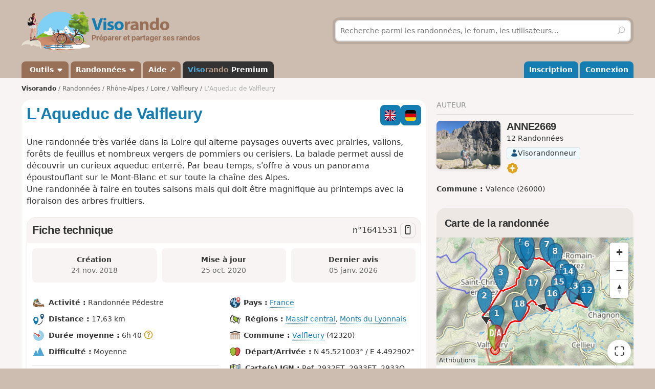

--- FILE ---
content_type: text/html; charset=UTF-8
request_url: https://www.visorando.com/randonnee-l-acqueduc-de-valfleury/
body_size: 193040
content:

<!DOCTYPE html>
<html lang="fr">
    <head>
        <meta http-equiv="content-language" content="fr" />
<meta charset="UTF-8"/>
<meta name="viewport" content="width=device-width,initial-scale=1.0">        
    <title>A faire : L&#039;Aqueduc de Valfleury - Randonnée</title>
    <meta name="description" content="L&amp;#039;Aqueduc de Valfleury. Fiche de randonnée gratuite avec descriptif et carte IGN ou topographique au 1:25 000 au format PDF. D&#039;autres circuits de randonnée sont disponibles."/>
    <link rel="alternate" type="application/rss+xml" title="Circuits de randonnée Visorando" href="https://www.visorando.com/randonnees.xml" />
    <link rel="canonical" href="https://www.visorando.com/randonnee-l-acqueduc-de-valfleury/"/>
    <link rel="alternate" hreflang="fr" href="https://www.visorando.com/randonnee-l-acqueduc-de-valfleury/"/>
    <link rel="alternate" hreflang="de" href="https://www.visorando.com/de/wanderung-l-acqueduc-de-valfleury/"/>
    <link rel="alternate" hreflang="en" href="https://www.visorando.com/en/walk-l-acqueduc-de-valfleury/"/>
        <link href="https://www.visorando.com/css.css?v=1768999118" rel="stylesheet"/>
            <link rel="stylesheet" href="https://www.visorando.com/templatesR/visorando/css/map-lib.css" />
    <link rel="stylesheet" href="https://www.visorando.com/templatesR/visorando/css/pages/mapbox.css?v=1762242169" />
                <script type="text/javascript">
    var _paq = window._paq = window._paq || [];
    _paq.push(['setCustomDimension', 1, 'Free']);
    _paq.push(['setCustomDimension', 2, 'Private_Individual']);
    _paq.push(['setCustomDimension', 3, 'Visitor']);
    _paq.push(['setCustomDimension', 4, 'No']);
    _paq.push(['setCustomDimension', 5, 'rando/showRando']);
    _paq.push(['setCustomDimension', 6, 'A']);
    _paq.push(['trackPageView']);
        _paq.push(['enableLinkTracking']);
    _paq.push(['enableHeartBeatTimer']);
    (function () {
        var u = "//analytics.visorando.com/";
        _paq.push(['setTrackerUrl', u + 'matomo.php']);
        _paq.push(['setSiteId', '1']);
        var d = document, g = d.createElement('script'), s = d.getElementsByTagName('script')[0];
        g.type = 'text/javascript';
        g.async = true;
        g.src = u + 'matomo.js';
        s.parentNode.insertBefore(g, s);
    })();
</script>        
    <meta name="apple-itunes-app" content="app-id=969793415, app-argument=https://www.visorando.com/randonnee-l-acqueduc-de-valfleury/"/>
        
    <meta property="og:type" content="website" />
    <meta property="og:url" content="https://www.visorando.com/randonnee-l-acqueduc-de-valfleury/" />
    <meta property="og:title" content="L&amp;#039;Aqueduc de Valfleury" />
    <meta property="og:description" content="walk_meta_description" />
    <meta property="og:site_name" content="Visorando" />
    <meta property="og:image" content="https://www.visorando.com/images/inter/m-panorama-a-partir-du-sentier-en-balcon-visorando-83892.jpg" />
            <meta property="og:latitude" content="45.521003" />
        <meta property="og:longitude" content="4.492902" />
        <meta property="place:location:latitude" content="45.521003" />
        <meta property="place:location:longitude" content="4.492902" />
        <meta property="twitter:card" content="summary_large_image" />
    <meta property="twitter:url" content="https://www.visorando.com/randonnee-l-acqueduc-de-valfleury/" />
    <meta property="twitter:title" content="L&amp;#039;Aqueduc de Valfleury" />
    <meta property="twitter:description" content="walk_meta_description" />
    <meta property="twitter:image" content="https://www.visorando.com/images/inter/m-panorama-a-partir-du-sentier-en-balcon-visorando-83892.jpg" />

    <script type="application/ld+json">{"@context":"https://schema.org","@type":"Product","name":"L&#039;Aqueduc de Valfleury","description":"Une randonnée très variée dans la Loire qui alterne paysages ouverts avec prairies, vallons, forêts de feuillus et nombreux vergers de pommiers ou cerisiers. La balade permet aussi de découvrir un curieux aqueduc enterré. Par beau temps, s'offre à vous un panorama époustouflant sur le Mont-Blanc et sur toute la chaîne des Alpes.\nUne randonnée à faire en toutes saisons mais qui doit être magnifique au printemps avec la floraison des arbres fruitiers.","url":"https://www.visorando.com/randonnee-l-acqueduc-de-valfleury/","geo":{"@type":"GeoCoordinates","latitude":"45.521003","longitude":"4.492902"},"address":{"@type":"PostalAddress","addressLocality":"Valfleury,Loire,France"},"offers":{"@type":"Offer","priceCurrency":"EUR","price":0},"image":"https://www.visorando.com/images/original/panorama-a-partir-du-sentier-en-balcon-visorando-83892.jpg","aggregateRating":{"@type":"AggregateRating","ratingValue":4.8,"reviewCount":"14","bestRating":5,"worstRating":0},"review":[{"@type":"Review","datePublished":"2026-01-05T10:05:54+01:00","reviewBody":"Belle vue pour cette randonnée\nUne belle montée sur la fin\nFait par temps froids et je pense qu'il est préférable de la faire quand les vergers\nsont en fleurs","author":{"@type":"Person","name":"chantoune42"},"reviewRating":{"@type":"Rating","ratingValue":4.7,"worstRating":0,"bestRating":5}},{"@type":"Review","datePublished":"2024-11-18T08:53:23+01:00","reviewBody":"Randonnée sympa qui monte beaucoup à la fin.\nNous avons pu admirer le Mont Blanc, tant la vue était dégagée.\nMerci à l’auteur.","author":{"@type":"Person","name":"abouamine42"},"reviewRating":{"@type":"Rating","ratingValue":5,"worstRating":0,"bestRating":5}},{"@type":"Review","datePublished":"2024-09-09T19:53:51+02:00","reviewBody":"Circuit très sympa. Le balisage n'est pas toujours indiqué.\nNous l'avons effectué par temps idéal 21 degrés.\nLa dernière montée en fin de parcours est un peu raide.","author":{"@type":"Person","name":"Cécile Internations"},"reviewRating":{"@type":"Rating","ratingValue":4.3,"worstRating":0,"bestRating":5}},{"@type":"Review","datePublished":"2021-09-05T08:38:33+02:00","reviewBody":"Pour donner un peu plus d'intérêt au circuit, j'ai démarré à Chagnon. Village interessant.\nA noter que, juste avant le point 9, le chemin aux abords de la ferme est envahi par les grandes herbes et les orties.\nPrévoir pantalons longs .....","author":{"@type":"Person","name":"fmontagu"},"reviewRating":{"@type":"Rating","ratingValue":4,"worstRating":0,"bestRating":5}},{"@type":"Review","datePublished":"2021-08-13T09:31:52+02:00","reviewBody":"Magnifique randonnée, avec des paysages variés.","author":{"@type":"Person","name":"Bouchot"},"reviewRating":{"@type":"Rating","ratingValue":5,"worstRating":0,"bestRating":5}},{"@type":"Review","datePublished":"2021-04-14T17:22:34+02:00","reviewBody":"J'ai choisi de faire cette très jolie randonnée dans le même sens mais au départ de Chagnon. Grand parking à l'entrée du village. Compter 2 km en plus par rapport au circuit. On rejoint le point 12 par une petite route qui longe la rivière Durèze en contrebas du village. Retour par la même route ou celle qui surplombe la rivière.\nCela permet de faire la partie montante de la boucle en premier et de finir par la partie descendante. Possibilité de visiter également le vieux village de Chagnon&nbsp;: pont du XIVe, église du XIIe, la cave du curé (aqueduc Romain), four banal ...etc.\nUn détail à noter&nbsp;: avant le point 15 le chemin devient privé au niveau des serres. Bifurquer alors à droite (panneau \"chemin public\"). Le sentier rejoint \"les Chabaudières\" un peu plus loin.","author":{"@type":"Person","name":"Guy de St Martin"},"reviewRating":{"@type":"Rating","ratingValue":5,"worstRating":0,"bestRating":5}},{"@type":"Review","datePublished":"2021-04-05T11:20:34+02:00","reviewBody":"Très belle promenade à éviter en juillet aout à cause de la chaleur.\nA faire au printemps pour les arbres fruitiers en fleurs","author":{"@type":"Person","name":"jesuisenrandonné07"},"reviewRating":{"@type":"Rating","ratingValue":5,"worstRating":0,"bestRating":5}},{"@type":"Review","datePublished":"2019-09-27T18:43:01+02:00","reviewBody":"je conseille de faire un bref détour au point 12 pour bénéficier d'un superbe cadre pour pique niquer et aller voir la cave du curé direction la rivière ( environ 3 km aller retour)","author":{"@type":"Person","name":"fakir500"},"reviewRating":{"@type":"Rating","ratingValue":5,"worstRating":0,"bestRating":5}},{"@type":"Review","datePublished":"2019-06-03T13:21:11+02:00","reviewBody":"Une randonnée magnifique avec des paysages variés, des chemins agréables.\nAu point 12 il est possible de continuer jusqu'à une très agréable aire de pique nique pour se restaurer.","author":{"@type":"Person","name":"ALLRANDOF"},"reviewRating":{"@type":"Rating","ratingValue":5,"worstRating":0,"bestRating":5}},{"@type":"Review","datePublished":"2019-04-29T09:15:53+02:00","reviewBody":"Très belle randonnées sur des chemins très agréables. Belles vues. Super, merci au créateur de ce circuit.","author":{"@type":"Person","name":"Michel lacroix"},"reviewRating":{"@type":"Rating","ratingValue":5,"worstRating":0,"bestRating":5}},{"@type":"Review","datePublished":"2019-03-24T18:40:00+01:00","reviewBody":"Très belle rando sous un soleil radieux de mars.\nLes fruitiers sont en fleurs et c'est très beau !!\nMerci à l'auteur","author":{"@type":"Person","name":"cathyferrer"},"reviewRating":{"@type":"Rating","ratingValue":5,"worstRating":0,"bestRating":5}},{"@type":"Review","datePublished":"2019-03-04T12:13:51+01:00","reviewBody":"Description très claire sur le fichier gpx","author":{"@type":"Person","name":"mhi_lyon"},"reviewRating":{"@type":"Rating","ratingValue":4.7,"worstRating":0,"bestRating":5}},{"@type":"Review","datePublished":"2018-12-31T11:48:58+01:00","reviewBody":"Bonjour pas grand chose a dire \"CET LE BONHEUR\" cela veut tout dire, ne changer rien.\nTRES BONNE ANNEE 2019.\nA très bientot sur les circuits\ndavid gérard","author":{"@type":"Person","name":"david-gerard6"},"reviewRating":{"@type":"Rating","ratingValue":5,"worstRating":0,"bestRating":5}},{"@type":"Review","datePublished":"2018-12-31T11:39:40+01:00","reviewBody":"pas encore réalisé","author":{"@type":"Person","name":"jean paul VEURRIER"},"reviewRating":{"@type":"Rating","ratingValue":4.3,"worstRating":0,"bestRating":5}}],"@id":"https://www.visorando.com/randonnee-l-acqueduc-de-valfleury/"}</script>        
<link rel="shortcut icon" href="https://www.visorando.com/images/favicons/favicon.ico"/>
<link rel="icon" href="https://www.visorando.com/images/favicons/favicon-16.png" sizes="16x16" type="image/png">
<link rel="icon" href="https://www.visorando.com/images/favicons/favicon-32.png" sizes="32x32" type="image/png">
<link rel="icon" type="image/svg+xml" href="https://www.visorando.com/images/favicons/favicon.svg">
<!--Android-->
<meta name="theme-color" content="#986F57">
<meta name="application-name" content="Visorando">
<meta name="mobile-web-app-capable" content="yes">
<!--iOS-->
<link rel="apple-touch-icon" href="https://www.visorando.com/images/favicons/icon-180.png" sizes="180x180" type="image/png">
<meta name="apple-mobile-web-app-capable" content="yes">
<meta name="apple-mobile-web-app-status-bar-style" content="default">
<meta name="apple-mobile-web-app-title" content="Visorando">

<meta name="google-signin-client_id" content="564074217767-ofteei0v4sv04vjev17eeipnqaf17tsv.apps.googleusercontent.com">
<meta name="verify-v1" content="SrkH0+upkPGLTLLX6rJcrWue1uHFh3XVtz1ye3wlosg="/>

<!--[if lt IE 9]>
<script src="https://www.visorando.com/templatesR/visorando/js/html5shiv.js"></script>
<script src="https://www.visorando.com/templatesR/visorando/js/respond.min.js"></script>
<![endif]-->            </head>
    <body>
                <header class="vr-header">

    <div class="container vr-header--banner xs:hidden">
    <div class="row-flex xs:flex-middle xs:my-6">
        <div class="col xs:12 sm:6">
            <a class="display-inline-block" href="https://www.visorando.com/" title="Visorando">
                <img src="https://www.visorando.com/images/logo/LOGO-VISORANDO.png?v=1688993000"
                     srcset="https://www.visorando.com/images/logo/LOGO-VISORANDO@2x.png?v=1688993000 2x"
                     sizes="350px"
                     width="350"
                     alt="Visorando" />
                <span class="sr-only">Visorando</span>
            </a>
        </div>
        <div class="col xs:12 sm:6 lg:5 lg:offset-1 hidden-xs">
    <div class="searchDiv">
        <span class="vr-icon vr-icon-arrow-sync-v vr-icon vr-icon-animate--spin" style="margin: auto; display: none; color: white;"></span>
        <img id="hiker_loading" src="https://www.visorando.com/images/hiker.gif" height="30" width="30" style="display: none; z-index: 10; position: absolute;">
        <img id="grass_loading_1" src="https://www.visorando.com/images/grass.png" height="20" width="20" style="display: none; z-index: 11; position: absolute; margin-top: 10px">
        <img id="grass_loading_2" src="https://www.visorando.com/images/grass.png" height="20" width="20" style="display: none; z-index: 11; position: absolute; margin-top: 10px">
        <div id="bar_loading" style="display: none; z-index: 9; position: absolute; height: 5px; border-radius: 2px; margin-top: 23px; background-image: repeating-linear-gradient(45deg, #daf8cc, #daf8cc 10px, #98f081 10px, #98f081 20px);"></div>
        <form role="form" method="get" action="https://www.visorando.com/index.php?component=search" class="xs:m-0">
            <div class="searchField">
                <input name="mainSearchInput" type="search" class="input" placeholder="Recherche parmi les randonnées, le forum, les utilisateurs…" minlength="3" required="required"/>
                <input type="hidden" value="search" name="component" />
                <button class="btn btn--ghost btn--square" type="submit" title="Rechercher"><i class="vr-icon vr-icon-search"><span class="sr-only">Rechercher</span></i></button>
            </div>
        </form>
    </div>
</div>
    </div>
</div>
    <div class="vr-header--nav">
        <div class="container">
            <div class="row-flex">
                <nav class="col xs:12" aria-label="Navigation principale">

                                        <div class="vr-header--mobile row-flex xs:flex-middle">
                        <div class="col">
                            <a class="navbar-brand" href="https://www.visorando.com/" title="Visorando">
                                <img src="https://www.visorando.com/images/logo/LOGOTYPE.png"
                                     srcset="https://www.visorando.com/images/logo/LOGOTYPE.svg 2x"
                                     sizes="180px"
                                     alt="Visorando"/>
                                <span class="sr-only">Visorando</span>
                            </a>
                        </div>
                        <div class="col xs:auto xs:ml-auto">
                            <button type="button" class="navbar-toggle vr-navbar--toggle" data-toggle="collapse" data-target="#navbarmobile"><span class="sr-only">Ouvrir la navigation</span></button>
                        </div>
                    </div>

                                        <div class="collapse navbar-collapse" id="navbarmobile">
                        <ul class="nav navbar-nav vr-navbar">
                            <li class="dropdown">
                                <a href="https://www.visorando.com/logiciel-randonnee.html" class="dropdown-toggle" data-toggle="dropdown">&nbsp;Outils&nbsp;<b class="caret"></b></a>
                                <ul class="dropdown-menu">
                                    <li><a href="https://www.visorando.com/logiciel-randonnee.html" id="gotoWalkPlannerFromToolsMenu" title="Tracer un circuit avec le logiciel Visorando"> Tracer un circuit</a></li>
                                                                        <li><a href="https://www.visorando.com/index.php?component=rando&task=importForm" title="Importer un fichier GPX sur votre compte Visorando">Importer une trace GPX</a></li>
                                                                    </ul>
                            </li>
                            <li class="dropdown">
                                <a class="dropdown-toggle" href="https://www.visorando.com/itineraires-randonnees.html" data-toggle="dropdown" title="Parcourir les randonnées.">Randonnées <b class="caret"></b></a>
                                <ul class="dropdown-menu">
                                    <li><a href="https://www.visorando.com/itineraires-randonnees.html" title="Toutes les randonnées sur Visorando">Toutes les randonnées</a></li>
                                    <li><a href="https://www.visorando.com/parcours-velo-vtt.html" title="Parcourir les randonnées à vélo sur Visorando.">Randonnées à vélo</a></li>
                                </ul>
                            </li>
                                                        <li><a href="https://support.visorando.com/" target="_blank" title="Aller au centre d'aide du site et de l'application Visorando" onclick="_paq.push(['trackEvent', 'Help center', 'Clic on help link in navbar'])">Aide ↗</a></li>
                                                            <li><a class="premium" href="https://www.visorando.com/premium.html" title="Découvrez tous les avantages de Visorando Premium"><strong class='vr-text-logo'><span style='color:#4FA7D6;'>Viso</span><span style='color:#B79A85;'>rando</span> Premium</strong></a></li>
                                                    </ul>
                        <ul class="nav navbar-nav navbar-right vr-navbar vr-navbar--mapage">
                                <li><a href="https://www.visorando.com/inscription-visorando.html" title="Créer mon compte sur Visorando">Inscription</a></li>
    <li><a href="https://www.visorando.com/index.php?component=user&task=loginForm" title="Me connecter à mon compte Visorando">Connexion</a></li>
                        </ul>
                    </div>
                </nav>
            </div>
        </div>
    </div>
</header>                        <main role="main">
            <div class="container">
                <div class="row-flex">
                                                                <nav aria-label="Fil d'ariane" class="breadcrumb col xs:12 text--sm" itemscope itemtype="https://schema.org/BreadcrumbList">
        <ol class="xs:py-4">
            <li class="breadcrumb--home xs:hidden"><a href="https://www.visorando.com/" title="Accueil du site">Visorando</a></li>
                                        <li itemprop="itemListElement" itemscope itemtype="http://schema.org/ListItem"><a href="https://www.visorando.com/itineraires-randonnees.html" itemprop="item"><span itemprop="name">Randonnées<meta itemprop="position" content="1" /></span></a></li>
                                <li itemprop="itemListElement" itemscope itemtype="http://schema.org/ListItem"><a href="https://www.visorando.com/randonnee-rhone-alpes.html" itemprop="item"><span itemprop="name">Rhône-Alpes<meta itemprop="position" content="2" /></span></a></li>
                                <li itemprop="itemListElement" itemscope itemtype="http://schema.org/ListItem"><a href="https://www.visorando.com/randonnee-loire.html" itemprop="item"><span itemprop="name">Loire<meta itemprop="position" content="3" /></span></a></li>
                                <li itemprop="itemListElement" itemscope itemtype="http://schema.org/ListItem"><a href="https://www.visorando.com/randonnee-valfleury.html" itemprop="item"><span itemprop="name">Valfleury<meta itemprop="position" content="4" /></span></a></li>
                                            <li class="breadcrumb--current" itemprop="itemListElement" itemscope itemtype="http://schema.org/ListItem"><span aria-current="Page"><span itemprop="name">L&#039;Aqueduc de Valfleury<meta itemprop="position" content="5" /></span></span></li>
                        </ol>
    </nav>
                    
                    <div class="content-col col xs:12 md:8 xs:mb-8">
                        







<div class="innerContentVR xs:spacey-4 sm:spacey-8 md:spacey-12">

    <header>
        <div class="row-flex no-gutters xs:mb-2">
            <div class="col">
                <h1 class="xs:my-4 sm:mt-0 jumbo-5">
                                        L&#039;Aqueduc de Valfleury                                    </h1>
            </div>

                <div class="col xs:12 sm:auto xs:order-first sm:order-initial xs:spacex-2 xs:text-right sm:ml-2">
        <div class="btns-group">
                                                                        <a href="https://www.visorando.com/en/walk-l-acqueduc-de-valfleury/" class="btn btn--square pos-relative">
                            <img src='https://www.visorando.com/img/flags/en--square.svg'
                title='Anglais'
                alt='en'
                width='40' height='40'
                class='text-icon' />                                                    </a>
                                                                                <a href="https://www.visorando.com/de/wanderung-l-acqueduc-de-valfleury/" class="btn btn--square pos-relative">
                            <img src='https://www.visorando.com/img/flags/de--square.svg'
                title='Allemand'
                alt='de'
                width='40' height='40'
                class='text-icon' />                                                    </a>
                                                                                                        </div>
    </div>

        </div>

        

                    <div class="text--lg xs:mt-4" itemprop="description">
                <p>Une randonnée très variée dans la Loire qui alterne paysages ouverts avec prairies, vallons, forêts de feuillus et nombreux vergers de pommiers ou cerisiers. La balade permet aussi de découvrir un curieux aqueduc enterré. Par beau temps, s'offre à vous un panorama époustouflant sur le Mont-Blanc et sur toute la chaîne des Alpes.<br />
Une randonnée à faire en toutes saisons mais qui doit être magnifique au printemps avec la floraison des arbres fruitiers.</p>            </div>
        
        
        
        
    
        
    </header>

            <div class="xs:my-4">
                    </div>
    
    <section class="liste-topics-blanc xs:mt-4">
        <header class="liste-topics-blanc-titre xs:flex-middle">
            <h2 class="xs:m-0 flex-fixed">Fiche technique</h2>
            <div class="text--lg">
                n°<span class="select-all">1641531</span>
                                    <a href="#" class="openInApp btn btn-secondary btn--sm btn--square " data-tippy-content="Ouvrir dans l'app" id="openWalkInAppDesktopDatasheetTitle"
                        ><i class="vr-icon vr-icon-device-mobile"></i></a>
                            </div>
        </header>

        <div class="liste-topics-blanc-inner">

            <div class="row gutters--sm">
                <div class="col xs:12 sm:fill">
                    <div class="bg-vr-brown-1 xs:p-2 xs:mb-px sm:p-4 sm:text-center radius--md" data-tippy-content="Date de création de la randonnée">
                        <strong>Création<span class="xs:show"> :</span></strong>
                        <br class="xs:hidden"/>
                        <span class="text-neutral-8">
                            <time datetime='2018-11-24T09:49:00+01:00'> 24 nov. 2018</time>                        </span>
                    </div>
                </div>
                <div class="col xs:12 sm:fill">
                    <div class="bg-vr-brown-1 xs:p-2 xs:mb-px sm:p-4 sm:text-center radius--md" data-tippy-content="Date de dernière mise à jour de la randonnée">
                        <strong>Mise à jour<span class="xs:show"> :</span></strong>
                        <br class="xs:hidden"/>
                        <span class="text-neutral-8">
                                                            <time datetime='2020-10-25T18:23:09+01:00'> 25 oct. 2020</time>                                                    </span>
                    </div>
                </div>
                                    <div class="col xs:12 sm:fill">
                        <div class="bg-vr-brown-1 xs:p-2 xs:mb-px sm:p-4 sm:text-center radius--md" data-tippy-content="Date du dernier message sur cette randonnée">
                            <strong>Dernier avis<span class="xs:show"> :</span></strong>
                            <br class="xs:hidden"/>
                            <span class="text-neutral-8">
                                                            <time datetime='2026-01-05T10:05:54+01:00'>05 janv. 2026</time>                                                    </span>
                        </div>
                    </div>
                            </div>

            
            <section class="xs:mt-4 sm:mt-8">
                <div class="row-flex vr-walk-datasheet">
    <div class="col xs:12 sm:6">
        <ul class="list-unstyled">
            <li>
                <img src="https://www.visorando.com/img/fiches/mode-pied.min.png" alt="Pédestre" title="Pédestre" height="25" width="25" role="presentation" />                <div class="vr-walk-datasheet--dataset">
                    <strong>Activité&nbsp;:</strong>
                    Randonnée Pédestre                </div>
            </li>
            <li>
                <img src="https://www.visorando.com/img/fiches/datasheet/distance.svg" alt="↔" title="Distance" height="25" width="25" role="presentation" />                <div class="vr-walk-datasheet--dataset">
                    <strong>Distance&nbsp;:</strong>
                    17,63&nbsp;km                </div>
            </li>
            <li>
                <img src="https://www.visorando.com/img/fiches/datasheet/duration.svg" alt="◔" title="Durée" height="25" width="25" role="presentation" />                <div class="vr-walk-datasheet--dataset">
                    <strong>Durée moyenne&nbsp;:</strong>
                    6h&thinsp;40&nbsp;<i class="vr-icon vr-icon-help-sign vr-tooltip" data-tippy-content="Durée moyenne calculée sur la base de la distance, du dénivelé et d'une vitesse de 3,5km/h. Pour un marcheur moyen, cette durée comprend des pauses raisonnables."></i>                </div>
            </li>
            <li>
                <img src="https://www.visorando.com/img/fiches/datasheet/level-2.svg" alt="▲" title="Moyenne" height="25" width="25" role="presentation" style="color:#4FA7D6" />                <div class="vr-walk-datasheet--dataset">
                    <strong>Difficulté&nbsp;:</strong>
                    Moyenne                </div>
            </li>
            <li>
                <hr/>
            </li>
            <li>
                <img src="https://www.visorando.com/img/fiches/datasheet/trace-loop.svg" alt="⚐" title="Retour au départ" height="25" width="25" role="presentation" />                <div class="vr-walk-datasheet--dataset">
                    <strong>Retour au départ&nbsp;:</strong>
                    Oui                </div>
            </li>
            <li>
                <img src="https://www.visorando.com/img/fiches/datasheet/elevation-up.svg" alt="↗" title="Dénivelé positif" height="25" width="25" role="presentation" />                <div class="vr-walk-datasheet--dataset">
                    <strong>Dénivelé positif&nbsp;:</strong>
                    +&thinsp;558&nbsp;m                </div>
            </li>
            <li>
                <img src="https://www.visorando.com/img/fiches/datasheet/elevation-down.svg" alt="↘" title="Dénivelé négatif" height="25" width="25" role="presentation" />                <div class="vr-walk-datasheet--dataset">
                    <strong>Dénivelé négatif&nbsp;:</strong>
                    -&thinsp;565&nbsp;m                </div>
            </li>
            <li>
                <hr/>
            </li>
            <li>
                <img src="https://www.visorando.com/img/fiches/datasheet/point-high.svg" alt="▲" title="Point haut" height="25" width="25" role="presentation" />                <div class="vr-walk-datasheet--dataset">
                    <strong>Point haut&nbsp;:</strong>
                    779&nbsp;m                </div>
            </li>
            <li>
                <img src="https://www.visorando.com/img/fiches/datasheet/point-low.svg" alt="▼" title="Point bas" height="25" width="25" role="presentation" />                <div class="vr-walk-datasheet--dataset">
                    <strong>Point bas&nbsp;:</strong>
                    363&nbsp;m                </div>
            </li>
        </ul>
    </div>
    <div class="col xs:12 sm:6">
        <ul class="list-unstyled">
                            <li>
                    <div class="vr-walk-datasheet--dataset">
                        <img src="https://www.visorando.com/img/fiches/datasheet/country.svg" alt="⚐" title="Pays" height="25" width="25" role="presentation" />                        <strong>Pays&nbsp;:</strong>
                        <a href="https://www.visorando.com/randonnee-france.html#walks">France</a>
                    </div>
                </li>
                                        <li>
                    <img src="https://www.visorando.com/img/fiches/datasheet/area.svg" alt="⚐" title="Région" height="25" width="25" role="presentation" />                    <div class="vr-walk-datasheet--dataset">
                        <strong>Régions&nbsp;:</strong>
                                                    <a href="https://www.visorando.com/randonnee-massif-central.html#walks">Massif central</a>,                             <a href="https://www.visorando.com/randonnee-monts-du-lyonnais.html#walks">Monts du Lyonnais</a>                    </div>
                </li>
                                        <li>
                    <div class="vr-walk-datasheet--dataset">
                        <img src="https://www.visorando.com/img/fiches/datasheet/municipality.svg" alt="⚐" title="Commune" height="25" width="25" role="presentation" />                        <strong>Commune&nbsp;:</strong>
                        <a href="https://www.visorando.com/randonnee-valfleury.html#walks">Valfleury</a>&nbsp;(42320)                    </div>
                </li>
                            
                            <li>
                    <img src="https://www.visorando.com/img/fiches/datasheet/trace-start-end.svg" alt="⚑" title="Départ/Arrivée" height="25" width="25" role="presentation" />                    <div class="vr-walk-datasheet--dataset">
                        <strong>Départ/Arrivée&nbsp;:</strong>
                        N 45.521003° / E 4.492902°                    </div>
                </li>
                                                    <li>
                    <img src="https://www.visorando.com/img/fiches/datasheet/ign.svg" alt="❏" title="Carte IGN" height="25" width="25" role="presentation" />                    <div class="vr-walk-datasheet--dataset">
                        <strong>Carte(s) IGN&nbsp;:</strong>
                        Ref. 2932ET, 2933ET, 2933O                    </div>
                </li>
                        
            
                <li class="xs:mt-8">
                    <div class='radius--lg border xs:text-center text-neutral-8 w-full'>
                        <div class="weather-widget xs:p-base">
                            <div>
                                <img width='32' height='32' src='https://www.visorando.com/img/weather/forecast/04d.svg'/>
                                <img width='32' height='32' src='https://www.visorando.com/img/weather/forecast/01d.svg'/>
                                <img width='32' height='32' src='https://www.visorando.com/img/weather/forecast/51d.svg'/>
                            </div>
                            <div class="md:text--lg">Météo détaillée heure par heure</div>
                        </div>
                        <div class="bera-widget xs:p-base xs:mb-base border-t border-b" style="display:none">
                            <div class='xs:spacex-2'>
                                <img title='1/5' alt='' width='28' height='28' src='https://www.visorando.com/img/weather/BERA/1.svg'/>
                                <img title='2/5' alt='' width='28' height='28' src='https://www.visorando.com/img/weather/BERA/2.svg'/>
                                <img title='4/5' alt='' width='28' height='28' src='https://www.visorando.com/img/weather/BERA/4.svg'/>
                            </div>
                            <div class='md:text--lg'>Bulletins d'estimation du risque d'avalanche</div>
                        </div>
                        <div class="xs:p-base xs:pt-0">
                            <a class="btn w-full btn-secondary active " target="_blank" rel="nofollow" title='Visorando Premium' href="#" onclick="
    _paq.push(['trackEvent',
        'Weather',
        'Weather Premium CTA',
        'Click on Club link in weather forecast promo section',
        

    ]);">
                                Découvrez Visorando Premium                                <i class="vr-icon vr-icon-premium-macaron macaron-ring text-yellow"></i>
                            </a>
                        </div>
                    </div>
                </li>

            
        </ul>
    </div>
</div>            </section>

                <div class="xs:mt-8 md:mt-12">

        <div class="h2 xs:show">Téléchargements</div>

        <div class="row-flex gutters--xs">
            <div class="col xs:12 sm:auto">
                                    <a class="btn btn--success w-full  openInApp" href="#"
                        onclick="
    _paq.push(['trackEvent',
        'Open in app from desktop',
        'Open in app from desktop datasheet',
        'Click on button Open in app from desktop website on the datasheet of walk page',
        

    ]);" title="Ouvrir dans l'app">
                        <i class="vr-icon vr-icon-device-mobile"></i>
                        Ouvrir dans l'app                    </a>
                            </div>
        </div>
        <div class="row-flex gutters--xs">
            <div class="col xs:6 sm:auto xs:mt-4">
                                    <a class="btn w-full notforbot registerSimpleButtonInList" data="component=rando&task=gpxRandoPre&response=json&idRandonnee=24kZRVKObAo"
                        onclick="
    _paq.push(['trackEvent',
        'Download GPX anonymous',
        'Download GPX datasheet anonymous',
        'Click on Download GPX on datasheet of walk page when anonymous',
        

    ]);" title="Télécharger la trace de la randonnée (GPX)">
                        <i class="vr-icon vr-icon-download"></i>
                        <span class="xs:hidden">Télécharger le GPX</span>
                        <span class="xs:show">GPX</span>
                    </a>
                            </div>

            <div class="col xs:6 sm:auto xs:mt-4">
                                    <a class="btn w-full notforbot registerSimpleButtonInList" data="component=rando&task=pdfRandoPre&response=json&idRandonnee=1641531"
                        onclick="
    _paq.push(['trackEvent',
        'Download PDF anonymous',
        'Download PDF datasheet anonymous',
        'Click on Download PDF on datasheet of walk page when anonymous',
        

    ]);" title="Télécharger la fiche complète de la randonnée (PDF)">
                        <i class="vr-icon vr-icon-download"></i>
                        <span class="xs:hidden">Télécharger le PDF</span>
                        <span class="xs:show">PDF</span>
                    </a>
                            </div>

                    </div>
    </div>


        </div>
    </section>

            <section class="xs:mt-4">
            <h2>Photos</h2>
                            <div class="row-flex xs:mb-4">
                                            <div class="col xs:6 sm:auto xs:mb-4">
                            <a href="javascript:;" class="thumbnail showPhotoOnOverlay"
                               data="component=ajax&task=showPhoto&idPhoto=83892"
                                onclick="
    _paq.push(['trackEvent',
        'Photo',
        'View photo',
        'Click on a photo on a walk page when anonymous',
        

    ]);" >
                                <img src="https://www.visorando.com/images/thumbnail/t-panorama-a-partir-du-sentier-en-balcon-visorando-83892.jpg"
                                     alt="Panorama &agrave; partir du sentier en balcon"
                                     title="Panorama &agrave; partir du sentier en balcon"
                                     width="120" height="90"
                                     loading="lazy"/>
                            </a>
                        </div>
                                            <div class="col xs:6 sm:auto xs:mb-4">
                            <a href="javascript:;" class="thumbnail showPhotoOnOverlay"
                               data="component=ajax&task=showPhoto&idPhoto=83848"
                                onclick="
    _paq.push(['trackEvent',
        'Photo',
        'View photo',
        'Click on a photo on a walk page when anonymous',
        

    ]);" >
                                <img src="https://www.visorando.com/images/thumbnail/t-chemin-de-croix-visorando-83848.jpg"
                                     alt="Chemin de croix"
                                     title="Chemin de croix"
                                     width="119" height="90"
                                     loading="lazy"/>
                            </a>
                        </div>
                                            <div class="col xs:6 sm:auto xs:mb-4">
                            <a href="javascript:;" class="thumbnail showPhotoOnOverlay"
                               data="component=ajax&task=showPhoto&idPhoto=83847"
                                onclick="
    _paq.push(['trackEvent',
        'Photo',
        'View photo',
        'Click on a photo on a walk page when anonymous',
        

    ]);" >
                                <img src="https://www.visorando.com/images/thumbnail/t-oratoire-au-vernay-visorando-83847.jpg"
                                     alt="Oratoire au Vernay"
                                     title="Oratoire au Vernay"
                                     width="90" height="119"
                                     loading="lazy"/>
                            </a>
                        </div>
                                            <div class="col xs:6 sm:auto xs:mb-4">
                            <a href="javascript:;" class="thumbnail showPhotoOnOverlay"
                               data="component=ajax&task=showPhoto&idPhoto=83846"
                                onclick="
    _paq.push(['trackEvent',
        'Photo',
        'View photo',
        'Click on a photo on a walk page when anonymous',
        

    ]);" >
                                <img src="https://www.visorando.com/images/thumbnail/t-remontee-vers-la-sibertiere-visorando-83846.jpg"
                                     alt="Remont&eacute;e vers la Siberti&egrave;re"
                                     title="Remont&eacute;e vers la Siberti&egrave;re"
                                     width="90" height="119"
                                     loading="lazy"/>
                            </a>
                        </div>
                                    </div>
                    </section>
    
    <div class="xs:mt-4">
        
            <div class="vr-contribution-block radius--md xs:p-4 sm:p-8">
            <div class="row-flex xs:flex-middle">
                <div class="col xs:auto sm:mx-8 xs:text-center">
                    <img src="https://www.visorando.com/templatesR/visorando/css/images/donation/donator-badge-2026.svg" height="120" width="120" alt="badge 2024" title="Badge donateur 2024" />
                </div>
                <div class="col xs:fill">
                    <p class="xs:mb-4 sm:text--lg">Pour continuer à proposer des <strong>fonctionnalités gratuites et pratiques</strong> en randonnée, soutenez-nous en donnant un petit coup de pouce&nbsp;!</p>
                    <a target="_blank" title="Faire une contribution libre" id="goToDonationBlock"  href="https://www.visorando.com/index.php?component=user&task=register&from=donationCommande&urlRedirect=https%3A%2F%2Fwww.visorando.com%2Findex.php%3Fcomponent%3Dcommande%26task%3DredirectToStripeCheckout%26type%3D25%26currency%3DEUR" class="btn btn--white"><i class="vr-icon vr-icon-like xs:hidden"></i><span>Je donne un coup de pouce</span></a>
                </div>
            </div>
        </div>

        </div>

    
                
            <section>
                <header>
                    <h2>Description de la randonnée</h2>
                </header>
                <article>
                    <p>Stationnement sur un vaste parking à l'entrée du village.</p>
<p>(<strong style="color: red;">D/A</strong>) Emprunter à droite de la mairie la Rue de la Tour. Virer à droite dans la Rue de l'Église, dépasser l'église puis le cimetière et poursuivre sur la route jusqu'à la Croix des Plantées.</p>
<p>(<strong style="color: red;">1</strong>) Prendre à gauche le Chemin des Écorchas qui va monter de façon soutenue sur environ 900m, coupant au passage la route D2. Le sentier se poursuit en face et rejoint le hameau de la Carelière.</p>
<p>Après les premières maisons, abandonner la route et continuer tout droit sur un sentier qui mène au Col de Gachet matérialisé par une croix.</p>
<p>(<strong style="color: red;">2</strong>) En face de la croix, partir par le GR<sup>®</sup>7, le parcourir pendant un peu plus d'1km avant que celui-ci ne rejoigne la D6.</p>
<p>(<strong style="color: red;">3</strong>) Prendre le chemin à droite et 50m plus loin, celui à gauche. Ce sentier en balcon fait également partie de la boucle du Sabot Bleu, un sentier découverte balisé par la commune de <a href="https://www.visorando.com/randonnee-saint-christo-en-jarez.html">Saint-Christo-en-Jarez</a>. Passer la Fontaine du Loup (source).</p>
<p>Plus loin, abandonner le balisage Sabot Bleu qui part sur la gauche et rester sur l'itinéraire balisé avec un Triangle Noir. Traverser <strong>prudemment</strong> la route (D65) par deux fois pour couper le virage. Poursuivre à droite par une longue descente dans un sous-bois pour arriver à une bifurcation.</p>
<p>(<strong style="color: red;">4</strong>) Ignorer à droite le sentier Triangle Bleu qui part vers la Baronnière, emprunter sur la gauche le chemin qui conduit au hameau du Gas.</p>
<p>(<strong style="color: red;">5</strong>) <strong>Attention</strong>, à ce niveau, le balisage est situé à gauche sur une poutre et indique de tourner à droite juste avant la ferme et retrouver plus loin une bifurcation.</p>
<p>(<strong style="color: red;">6</strong>) Repérer la balise avec le Triangle Noir qui part à gauche. Le chemin rejoint une petite route qu'il faut suivre à droite pour rejoindre Crévieux. Continuer pendant environ 300m après le hameau.</p>
<p>(<strong style="color: red;">7</strong>) Emprunter un sentier forestier qui part à gauche en descente et coupe la D6. Poursuivre en face.</p>
<p>(<strong style="color: red;">8</strong>) Partir à droite en montée en direction du Chevalard. Dépasser le hameau qui se situe sur la droite. Tourner à gauche plus loin au niveau d'un calvaire incrusté dans le mur d'enceinte du château de Lachal bien visible.</p>
<p>Délaisser la route au niveau d'une croix (panneau indicateur Le Feuillet) pour partir en face dans un sentier peu marqué qui passe entre des prairies. Rejoindre une petite route et prendre à gauche sur quelques mètres.</p>
<p>(<strong style="color: red;">9</strong>) <strong>Attention</strong>, ne pas prendre le premier chemin sur la gauche mais juste après, quitter la route pour un autre sentier à gauche pratiquement en face. Poursuivre jusqu'à croiser une piste, virer à droite. Au premier croisement, continuer en face pour arriver à une intersection au niveau d'une haie d'arbres. C'est à partir de ce point que l'on réalise une boucle.</p>
<p>(<strong style="color: red;">10</strong>) Prendre à gauche, et continuer tout droit en traversant de nombreux vergers.</p>
<p>(<strong style="color: red;">11</strong>) Dans la descente, on aperçoit des deux côtés du chemin, le fameux aqueduc souterrain romain.</p>
<p>(<strong style="color: red;">12</strong>) En bas de la descente, tourner à droite en longeant un verger de pommiers. Le sentier va se poursuivre en remontée le long de la Durèze.</p>
<p>(<strong style="color: red;">13</strong>) Virer à droite le long d'un de ses affluents.</p>
<p>(<strong style="color: red;">10</strong>) Poursuivre à gauche le chemin jusqu'au prochain embranchement</p>
<p>(<strong style="color: red;">14</strong>) Partir à gauche. Le chemin se poursuit en montée vers le hameau des Chabaudières.</p>
<p>(<strong style="color: red;">15</strong>) Au bout des serres, tourner à droite puis reprendre à gauche le chemin qui va ensuite redescendre dans le vallon de la Durèze.</p>
<p>(<strong style="color: red;">16</strong>) Juste avant la rivière, <strong>ne pas la traverser</strong> , prendre à droite le chemin avec une montée assez soutenue qui mène au hameau de la Sibertière.</p>
<p>(<strong style="color: red;">17</strong>) Prendre à gauche la route en direction du Vernay. Continuer sur cette même route qui descend à gauche.</p>
<p>(<strong style="color: red;">18</strong>) Juste avant un virage en épingle à cheveux, un chemin part sur la droite. Sur ce chemin, bien suivre le balisage Jaune. <strong>Attention</strong>: plusieurs départs de chemins vers des vergers.</p>
<p>Le chemin remonte jusqu'à la station d'épuration puis se transforme en une montée raide jusqu'à une route goudronnée qui rejoint le village de <a href="https://www.visorando.com/randonnee-valfleury.html">Valfleury</a> au niveau de l'église. Contourner l'édifice par la gauche puis virer à gauche dans la Rue de la Tour pour retrouver facilement le parking du départ (<strong style="color: red;">D/A</strong>).</p>                </article>
            </section>

                
                            <section>
                
<h2>Points de passage</h2>


<ol class="list-unstyled">
    <li><strong style='color: #ff0000;' data-tippy-content='Départ/Arrivée'>D/A</strong> : km&nbsp;0 - alt. 640&nbsp;m - Parking à l&#039;entrée du village</li><li><strong style='color: #ff0000;' data-tippy-content='Point de passage&nbsp;1'>1</strong> : km&nbsp;0.95 - alt. 645&nbsp;m - Croix des Plantées</li><li><strong style='color: #ff0000;' data-tippy-content='Point de passage&nbsp;2'>2</strong> : km&nbsp;2.08 - alt. 748&nbsp;m - Col de la Gachet</li><li><strong style='color: #ff0000;' data-tippy-content='Point de passage&nbsp;3'>3</strong> : km&nbsp;3.32 - alt. 767&nbsp;m - Chemin à droite (fin du GR). Proche source de l&#039; - <a href='https://www.visorando.com/randonnee-onzon-riviere.html'>Onzon (rivière) - Affluent du Furan</a></li><li><strong style='color: #ff0000;' data-tippy-content='Point de passage&nbsp;4'>4</strong> : km&nbsp;5.36 - alt. 668&nbsp;m - À gauche en direction du Gas</li><li><strong style='color: #ff0000;' data-tippy-content='Point de passage&nbsp;5'>5</strong> : km&nbsp;5.89 - alt. 623&nbsp;m - Chemin à droite avant la ferme</li><li><strong style='color: #ff0000;' data-tippy-content='Point de passage&nbsp;6'>6</strong> : km&nbsp;6.15 - alt. 603&nbsp;m - À gauche, chemin Triangle Noir </li><li><strong style='color: #ff0000;' data-tippy-content='Point de passage&nbsp;7'>7</strong> : km&nbsp;7.33 - alt. 515&nbsp;m - Sentier forestier à gauche</li><li><strong style='color: #ff0000;' data-tippy-content='Point de passage&nbsp;8'>8</strong> : km&nbsp;7.82 - alt. 459&nbsp;m - Route à droite en montée</li><li><strong style='color: #ff0000;' data-tippy-content='Point de passage&nbsp;9'>9</strong> : km&nbsp;8.86 - alt. 464&nbsp;m - 2ème sentier à gauche</li><li><strong style='color: #ff0000;' data-tippy-content='Point de passage&nbsp;10'>10</strong> : km&nbsp;9.34 - alt. 434&nbsp;m - Haie d&#039;arbres - Intersection départ de boucle</li><li><strong style='color: #ff0000;' data-tippy-content='Point de passage&nbsp;11'>11</strong> : km&nbsp;10.28 - alt. 390&nbsp;m - Aqueduc souterrain romain</li><li><strong style='color: #ff0000;' data-tippy-content='Point de passage&nbsp;12'>12</strong> : km&nbsp;10.39 - alt. 365&nbsp;m - À droite en bas de la deescente</li><li><strong style='color: #ff0000;' data-tippy-content='Point de passage&nbsp;13'>13</strong> : km&nbsp;11.08 - alt. 378&nbsp;m - Bifurcation à droite</li><li><strong style='color: #ff0000;' data-tippy-content='Point de passage&nbsp;14'>14</strong> : km&nbsp;11.82 - alt. 438&nbsp;m - Embranchement, à gauche</li><li><strong style='color: #ff0000;' data-tippy-content='Point de passage&nbsp;15'>15</strong> : km&nbsp;12.54 - alt. 451&nbsp;m - Serres, à droite</li><li><strong style='color: #ff0000;' data-tippy-content='Point de passage&nbsp;16'>16</strong> : km&nbsp;13.37 - alt. 403&nbsp;m - À droite juste avant le pont </li><li><strong style='color: #ff0000;' data-tippy-content='Point de passage&nbsp;17'>17</strong> : km&nbsp;14.41 - alt. 535&nbsp;m - La Sibertière</li><li><strong style='color: #ff0000;' data-tippy-content='Point de passage&nbsp;18'>18</strong> : km&nbsp;15.72 - alt. 475&nbsp;m - Chemin à droite</li><li><strong style='color: #ff0000;' data-tippy-content='Départ/Arrivée'>D/A</strong> : km&nbsp;17.63 - alt. 640&nbsp;m - Parking à l&#039;entrée du village</li></ol>
            </section>
        
    
            <section>
            <header>
                <h2>Informations pratiques</h2>
            </header>
            <article>
                <p>Randonnée faisant partie des circuits balisés par la commune de Valfleury.<br />
Balisage en Jaune et Triangle Noir. Il est possible de raccourcir cet itinéraire en empruntant d'autres boucles.<br />
Valfleury est située à moins de 25 km de Saint-Étienne et à 50 km de Lyon.</p>
<p>Retour à Valfleury&nbsp;: dans la montée finale, juste avant l'église, possibilité de faire un crochet à gauche pour découvrir un curieux chemin de croix.</p>            </article>
        </section>
    
    
            <section>
            <header>
                <h2>À voir</h2>
            </header>
            <article>
                <p>Sanctuaire de Valfleury avec un pèlerinage réputé depuis 1200 ans.<br />
Château de Lachal (propriété privée).<br />
Aqueduc romain.<br />
Panorama sur les Alpes.</p>            </article>
                    </section>
    
    <footer class="text-neutral-7">
        <p>Soyez toujours prudent et prévoyant lors d'une randonnée. Visorando et l'auteur de cette fiche ne pourront pas être tenus responsables en cas d'accident ou de désagrément quelconque survenu sur ce circuit.</p>
                    <p>Les balisages GR® et PR® sont la propriété intellectuelle de la Fédération Française de Randonnée Pédestre.</p>
        
            <div class="xs:mt-8 md:mt-12">

        <div class="h2 xs:show">Téléchargements</div>

        <div class="row-flex gutters--xs">
            <div class="col xs:12 sm:auto">
                                    <a class="btn btn--success w-full  openInApp" href="#"
                        onclick="
    _paq.push(['trackEvent',
        'Open in app from desktop',
        'Open in app from desktop bottom',
        'Click on button Open in app from desktop website on the bottom of walk page',
        

    ]);" title="Ouvrir dans l'app">
                        <i class="vr-icon vr-icon-device-mobile"></i>
                        Ouvrir dans l'app                    </a>
                            </div>
        </div>
        <div class="row-flex gutters--xs">
            <div class="col xs:6 sm:auto xs:mt-4">
                                    <a class="btn w-full notforbot registerSimpleButtonInList" data="component=rando&task=gpxRandoPre&response=json&idRandonnee=24kZRVKObAo"
                        onclick="
    _paq.push(['trackEvent',
        'Download GPX anonymous',
        'Download GPX datasheet anonymous',
        'Click on Download GPX on bottom of walk page when anonymous',
        

    ]);" title="Télécharger la trace de la randonnée (GPX)">
                        <i class="vr-icon vr-icon-download"></i>
                        <span class="xs:hidden">Télécharger le GPX</span>
                        <span class="xs:show">GPX</span>
                    </a>
                            </div>

            <div class="col xs:6 sm:auto xs:mt-4">
                                    <a class="btn w-full notforbot registerSimpleButtonInList" data="component=rando&task=pdfRandoPre&response=json&idRandonnee=1641531"
                        onclick="
    _paq.push(['trackEvent',
        'Download PDF anonymous',
        'Download PDF bottom anonymous',
        'Click on Download PDF on bottom of walk page when anonymous',
        

    ]);" title="Télécharger la fiche complète de la randonnée (PDF)">
                        <i class="vr-icon vr-icon-download"></i>
                        <span class="xs:hidden">Télécharger le PDF</span>
                        <span class="xs:show">PDF</span>
                    </a>
                            </div>

                    </div>
    </div>

    </footer>

                <div class="liste-topics">
            <a name="reviews"></a>
            <div class="xs:text-center">
                <h2>Avis et discussion</h2>
            </div>

            
                
                                                            <div class="clearfix">
                            <div class="row-flex xs:my-8 sm:mb-12">
                                <div class="col xs:12 sm:6 xs:text-center xs:mb-8 sm:my-auto">
                                    <div class="h1 xs:my-0">
                                        <span>4.8</span>&nbsp;/&nbsp;<span>5</span>
                                    </div>
                                    <figure class="text--xl xs:my-2">
                                        <span class='nowrap'><i class='vr-icon vr-icon-star text-yellow' role='presentation'></i><i class='vr-icon vr-icon-star text-yellow' role='presentation'></i><i class='vr-icon vr-icon-star text-yellow' role='presentation'></i><i class='vr-icon vr-icon-star text-yellow' role='presentation'></i><i class='vr-icon vr-icon-star-half text-yellow' role='presentation'></i></span>                                    </figure>
                                    <div>Sur la base de <span>14</span> avis</div>
                                    <hr class="sm:hidden md:hidden lg:hidden xs:mb-2"/>
                                </div>
                                <div class="col xs:12 sm:6 sm:mt-4 sm:flex-middle">
                                    <div class="row-flex xs:text-center">

                                                                                    <div class="col xs:fill sm:12">
                                                <strong>Fiabilité de la description</strong>
                                                <br class="sm:hidden md:hidden lg:hidden"/>
                                                <span>4.9 / 5</span>
                                            </div>
                                        
                                        <div class="col xs:fill sm:12">
                                            <strong>Facilité à suivre l'itinéraire</strong>
                                            <br class="sm:hidden md:hidden lg:hidden"/>
                                            <span>4.7 / 5</span>
                                        </div>
                                        <div class="col xs:fill sm:12">
                                            <strong class="xs:text-center sm:text-left">Intérêt du circuit de randonnée</strong>
                                            <br class="sm:hidden md:hidden lg:hidden"/>
                                            <span>4.8 / 5</span>
                                        </div>
                                    </div>
                                </div>
                            </div>
                        </div>
                    
                    <div id="topics-rando">
                        

<div class="topic clearfix post-verified">
    <a id="1050321" class="anchor-offset"></a>
    <div class="topic-info-auteur sm:pt-0">
        <div class="xs:mb-2 xs:hidden">
                            <img class="radius--md profile-pic profile-pic--sm sm:mx-auto thumbnail"
                     src="https://www.visorando.com/images/profile/vr-pp-default.png"
                     alt="chantoune42"
                     title="chantoune42"
                     width="120" height="120"/>
                    </div>
        <div>
                            <span>chantoune42</span>
                                                        </div>
    </div>

    <article class="topic-content clearfix">
        <header class="topic-date">
            <time datetime='2026-01-05T10:05:54+01:00'>05 janv. 2026 à 10:05</time>                                </header>
        <div class="topic-text">
                            <div>
                    <p>
                        <strong>Note globale</strong>&nbsp;:
                        <span>4.7</span> / <span>5</span>
                    </p>
                </div>
                <p>
                    <strong>Date de la randonnée</strong>&nbsp;: 05 janv. 2026<br/>
                                            <strong>Fiabilité de la description</strong>&nbsp;: ★★★★★ Très bien<br/>
                                        <strong>Facilité à suivre l'itinéraire</strong>&nbsp;: ★★★★★ Très bien<br/>
                    <strong>Intérêt du circuit de randonnée</strong>&nbsp;: ★★★★☆ Bien<br/>
                                            <strong>Circuit très fréquenté</strong>&nbsp;: Non<br/>
                                    </p>
                        <p>Belle vue pour cette randonnée<br />
Une belle montée sur la fin<br />
Fait par temps froids et je pense qu'il est préférable de la faire quand les vergers<br />
sont en fleurs</p>                    </div>
    </article>
    </div>


<div class="topic clearfix post-verified">
    <a id="876518" class="anchor-offset"></a>
    <div class="topic-info-auteur sm:pt-0">
        <div class="xs:mb-2 xs:hidden">
                            <img class="radius--md profile-pic xs:mx-auto "
                     src="https://www.visorando.com/images/thumbnail/t-abouamine42-visorando-l-3069340.jpeg?v=1727677819"
                     alt="abouamine42"
                     title="abouamine42"
                     width="120" height="90"/>
                    </div>
        <div>
                            <span>abouamine42</span>
                                                        </div>
    </div>

    <article class="topic-content clearfix">
        <header class="topic-date">
            <time datetime='2024-11-18T08:53:23+01:00'>18 nov. 2024 à 08:53</time>                                </header>
        <div class="topic-text">
                            <div>
                    <p>
                        <strong>Note globale</strong>&nbsp;:
                        <span>5</span> / <span>5</span>
                    </p>
                </div>
                <p>
                    <strong>Date de la randonnée</strong>&nbsp;: 18 nov. 2024<br/>
                                            <strong>Fiabilité de la description</strong>&nbsp;: ★★★★★ Très bien<br/>
                                        <strong>Facilité à suivre l'itinéraire</strong>&nbsp;: ★★★★★ Très bien<br/>
                    <strong>Intérêt du circuit de randonnée</strong>&nbsp;: ★★★★★ Très bien<br/>
                                            <strong>Circuit très fréquenté</strong>&nbsp;: Non<br/>
                                    </p>
                        <p>Randonnée sympa qui monte beaucoup à la fin.<br />
Nous avons pu admirer le Mont Blanc, tant la vue était dégagée.<br />
Merci à l’auteur.</p>                    </div>
    </article>
    </div>


<div class="topic clearfix post-verified">
    <a id="845430" class="anchor-offset"></a>
    <div class="topic-info-auteur sm:pt-0">
        <div class="xs:mb-2 xs:hidden">
                            <img class="radius--md profile-pic profile-pic--sm sm:mx-auto thumbnail"
                     src="https://www.visorando.com/images/profile/vr-pp-default.png"
                     alt="C&eacute;cile Internations"
                     title="C&eacute;cile Internations"
                     width="120" height="120"/>
                    </div>
        <div>
                            <span>Cécile Internations</span>
                                                        </div>
    </div>

    <article class="topic-content clearfix">
        <header class="topic-date">
            <time datetime='2024-09-09T19:53:51+02:00'>09 sept. 2024 à 19:53</time>                                </header>
        <div class="topic-text">
                            <div>
                    <p>
                        <strong>Note globale</strong>&nbsp;:
                        <span>4.3</span> / <span>5</span>
                    </p>
                </div>
                <p>
                    <strong>Date de la randonnée</strong>&nbsp;: 09 sept. 2024<br/>
                                            <strong>Fiabilité de la description</strong>&nbsp;: ★★★★★ Très bien<br/>
                                        <strong>Facilité à suivre l'itinéraire</strong>&nbsp;: ★★★★☆ Bien<br/>
                    <strong>Intérêt du circuit de randonnée</strong>&nbsp;: ★★★★☆ Bien<br/>
                                            <strong>Circuit très fréquenté</strong>&nbsp;: Non<br/>
                                    </p>
                        <p>Circuit très sympa. Le balisage n'est pas toujours indiqué.<br />
Nous l'avons effectué par temps idéal 21 degrés.<br />
La dernière montée en fin de parcours est un peu raide.</p>                    </div>
    </article>
    </div>


<div class="topic clearfix post-verified">
    <a id="396964" class="anchor-offset"></a>
    <div class="topic-info-auteur sm:pt-0">
        <div class="xs:mb-2 xs:hidden">
                            <img class="radius--md profile-pic profile-pic--sm sm:mx-auto thumbnail"
                     src="https://www.visorando.com/images/profile/vr-pp-default.png"
                     alt="fmontagu"
                     title="fmontagu"
                     width="120" height="120"/>
                    </div>
        <div>
                            <span>fmontagu</span>
                                                        </div>
    </div>

    <article class="topic-content clearfix">
        <header class="topic-date">
            <time datetime='2021-09-05T08:38:33+02:00'>05 sept. 2021 à 08:38</time>                                </header>
        <div class="topic-text">
                            <div>
                    <p>
                        <strong>Note globale</strong>&nbsp;:
                        <span>4</span> / <span>5</span>
                    </p>
                </div>
                <p>
                    <strong>Date de la randonnée</strong>&nbsp;: 01 sept. 2021<br/>
                                            <strong>Fiabilité de la description</strong>&nbsp;: ★★★★☆ Bien<br/>
                                        <strong>Facilité à suivre l'itinéraire</strong>&nbsp;: ★★★★☆ Bien<br/>
                    <strong>Intérêt du circuit de randonnée</strong>&nbsp;: ★★★★☆ Bien<br/>
                                            <strong>Circuit très fréquenté</strong>&nbsp;: Non<br/>
                                    </p>
                        <p>Pour donner un peu plus d'intérêt au circuit, j'ai démarré à Chagnon. Village interessant.<br />
A noter que, juste avant le point 9, le chemin aux abords de la ferme est envahi par les grandes herbes et les orties.<br />
Prévoir pantalons longs .....</p>                    </div>
    </article>
    </div>


<div class="topic clearfix post-verified">
    <a id="385552" class="anchor-offset"></a>
    <div class="topic-info-auteur sm:pt-0">
        <div class="xs:mb-2 xs:hidden">
                            <img class="radius--md profile-pic profile-pic--sm sm:mx-auto thumbnail"
                     src="https://www.visorando.com/images/profile/vr-pp-default.png"
                     alt="Bouchot"
                     title="Bouchot"
                     width="120" height="120"/>
                    </div>
        <div>
                            <span>Bouchot</span>
                                                        </div>
    </div>

    <article class="topic-content clearfix">
        <header class="topic-date">
            <time datetime='2021-08-13T09:31:52+02:00'>13 août 2021 à 09:31</time>                                </header>
        <div class="topic-text">
                            <div>
                    <p>
                        <strong>Note globale</strong>&nbsp;:
                        <span>5</span> / <span>5</span>
                    </p>
                </div>
                <p>
                    <strong>Date de la randonnée</strong>&nbsp;: 03 août 2021<br/>
                                            <strong>Fiabilité de la description</strong>&nbsp;: ★★★★★ Très bien<br/>
                                        <strong>Facilité à suivre l'itinéraire</strong>&nbsp;: ★★★★★ Très bien<br/>
                    <strong>Intérêt du circuit de randonnée</strong>&nbsp;: ★★★★★ Très bien<br/>
                                            <strong>Circuit très fréquenté</strong>&nbsp;: Non<br/>
                                    </p>
                        <p>Magnifique randonnée, avec des paysages variés.</p>                    </div>
    </article>
    </div>


<div class="topic clearfix post-verified">
    <a id="322913" class="anchor-offset"></a>
    <div class="topic-info-auteur sm:pt-0">
        <div class="xs:mb-2 xs:hidden">
                            <img class="radius--md profile-pic profile-pic--sm sm:mx-auto thumbnail"
                     src="https://www.visorando.com/images/profile/vr-pp-default.png"
                     alt="Guy de St Martin"
                     title="Guy de St Martin"
                     width="120" height="120"/>
                    </div>
        <div>
                            <span>Guy de St Martin</span>
                                                        </div>
    </div>

    <article class="topic-content clearfix">
        <header class="topic-date">
            <time datetime='2021-04-14T17:22:34+02:00'>14 avr. 2021 à 17:22</time>                                </header>
        <div class="topic-text">
                            <div>
                    <p>
                        <strong>Note globale</strong>&nbsp;:
                        <span>5</span> / <span>5</span>
                    </p>
                </div>
                <p>
                    <strong>Date de la randonnée</strong>&nbsp;: 14 avr. 2021<br/>
                                            <strong>Fiabilité de la description</strong>&nbsp;: ★★★★★ Très bien<br/>
                                        <strong>Facilité à suivre l'itinéraire</strong>&nbsp;: ★★★★★ Très bien<br/>
                    <strong>Intérêt du circuit de randonnée</strong>&nbsp;: ★★★★★ Très bien<br/>
                                            <strong>Circuit très fréquenté</strong>&nbsp;: Oui<br/>
                                    </p>
                        <p>J'ai choisi de faire cette très jolie randonnée dans le même sens mais au départ de Chagnon. Grand parking à l'entrée du village. Compter 2 km en plus par rapport au circuit. On rejoint le point 12 par une petite route qui longe la rivière Durèze en contrebas du village. Retour par la même route ou celle qui surplombe la rivière.<br />
Cela permet de faire la partie montante de la boucle en premier et de finir par la partie descendante. Possibilité de visiter également le vieux village de Chagnon&nbsp;: pont du XIVe, église du XIIe, la cave du curé (aqueduc Romain), four banal ...etc.<br />
Un détail à noter&nbsp;: avant le point 15 le chemin devient privé au niveau des serres. Bifurquer alors à droite (panneau "chemin public"). Le sentier rejoint "les Chabaudières" un peu plus loin.</p>                    </div>
    </article>
    </div>


<div class="topic clearfix post-verified">
    <a id="316784" class="anchor-offset"></a>
    <div class="topic-info-auteur sm:pt-0">
        <div class="xs:mb-2 xs:hidden">
                            <img class="radius--md profile-pic profile-pic--sm sm:mx-auto thumbnail"
                     src="https://www.visorando.com/images/profile/vr-pp-default.png"
                     alt="jesuisenrandonn&eacute;07"
                     title="jesuisenrandonn&eacute;07"
                     width="120" height="120"/>
                    </div>
        <div>
                            <span>jesuisenrandonné07</span>
                                                        </div>
    </div>

    <article class="topic-content clearfix">
        <header class="topic-date">
            <time datetime='2021-04-05T11:20:34+02:00'>05 avr. 2021 à 11:20</time>                                </header>
        <div class="topic-text">
                            <div>
                    <p>
                        <strong>Note globale</strong>&nbsp;:
                        <span>5</span> / <span>5</span>
                    </p>
                </div>
                <p>
                    <strong>Date de la randonnée</strong>&nbsp;: 28 mars 2021<br/>
                                            <strong>Fiabilité de la description</strong>&nbsp;: ★★★★★ Très bien<br/>
                                        <strong>Facilité à suivre l'itinéraire</strong>&nbsp;: ★★★★★ Très bien<br/>
                    <strong>Intérêt du circuit de randonnée</strong>&nbsp;: ★★★★★ Très bien<br/>
                                            <strong>Circuit très fréquenté</strong>&nbsp;: Non<br/>
                                    </p>
                        <p>Très belle promenade à éviter en juillet aout à cause de la chaleur.<br />
A faire au printemps pour les arbres fruitiers en fleurs</p>                    </div>
    </article>
    </div>


<div class="topic clearfix post-verified">
    <a id="201424" class="anchor-offset"></a>
    <div class="topic-info-auteur sm:pt-0">
        <div class="xs:mb-2 xs:hidden">
                            <img class="radius--md profile-pic profile-pic--sm sm:mx-auto thumbnail"
                     src="https://www.visorando.com/images/profile/vr-pp-default.png"
                     alt="fakir500"
                     title="fakir500"
                     width="120" height="120"/>
                    </div>
        <div>
                            <span>fakir500</span>
                                                        </div>
    </div>

    <article class="topic-content clearfix">
        <header class="topic-date">
            <time datetime='2019-09-27T18:43:01+02:00'>27 sept. 2019 à 18:43</time>                                </header>
        <div class="topic-text">
                            <div>
                    <p>
                        <strong>Note globale</strong>&nbsp;:
                        <span>5</span> / <span>5</span>
                    </p>
                </div>
                <p>
                    <strong>Date de la randonnée</strong>&nbsp;: 26 sept. 2019<br/>
                                            <strong>Fiabilité de la description</strong>&nbsp;: ★★★★★ Très bien<br/>
                                        <strong>Facilité à suivre l'itinéraire</strong>&nbsp;: ★★★★★ Très bien<br/>
                    <strong>Intérêt du circuit de randonnée</strong>&nbsp;: ★★★★★ Très bien<br/>
                                    </p>
                        <p>je conseille de faire un bref détour au point 12 pour bénéficier d'un superbe cadre pour pique niquer et aller voir la cave du curé direction la rivière ( environ 3 km aller retour)</p>                    </div>
    </article>
    </div>


<div class="topic clearfix post-verified">
    <a id="182869" class="anchor-offset"></a>
    <div class="topic-info-auteur sm:pt-0">
        <div class="xs:mb-2 xs:hidden">
                            <img class="radius--md profile-pic profile-pic--sm sm:mx-auto thumbnail"
                     src="https://www.visorando.com/images/profile/vr-pp-default.png"
                     alt="ALLRANDOF"
                     title="ALLRANDOF"
                     width="120" height="120"/>
                    </div>
        <div>
                            <span>ALLRANDOF</span>
                                                        </div>
    </div>

    <article class="topic-content clearfix">
        <header class="topic-date">
            <time datetime='2019-06-03T13:21:11+02:00'>03 juin 2019 à 13:21</time>                                </header>
        <div class="topic-text">
                            <div>
                    <p>
                        <strong>Note globale</strong>&nbsp;:
                        <span>5</span> / <span>5</span>
                    </p>
                </div>
                <p>
                    <strong>Date de la randonnée</strong>&nbsp;: 16 mai 2019<br/>
                                            <strong>Fiabilité de la description</strong>&nbsp;: ★★★★★ Très bien<br/>
                                        <strong>Facilité à suivre l'itinéraire</strong>&nbsp;: ★★★★★ Très bien<br/>
                    <strong>Intérêt du circuit de randonnée</strong>&nbsp;: ★★★★★ Très bien<br/>
                                    </p>
                        <p>Une randonnée magnifique avec des paysages variés, des chemins agréables.<br />
Au point 12 il est possible de continuer jusqu'à une très agréable aire de pique nique pour se restaurer.</p>                    </div>
    </article>
    </div>


<div class="topic clearfix post-verified">
    <a id="177050" class="anchor-offset"></a>
    <div class="topic-info-auteur sm:pt-0">
        <div class="xs:mb-2 xs:hidden">
                            <img class="radius--md profile-pic profile-pic--sm sm:mx-auto thumbnail"
                     src="https://www.visorando.com/images/profile/vr-pp-default.png"
                     alt="Michel lacroix"
                     title="Michel lacroix"
                     width="120" height="120"/>
                    </div>
        <div>
                            <span>Michel lacroix</span>
                                                        </div>
    </div>

    <article class="topic-content clearfix">
        <header class="topic-date">
            <time datetime='2019-04-29T09:15:53+02:00'>29 avr. 2019 à 09:15</time>                                </header>
        <div class="topic-text">
                            <div>
                    <p>
                        <strong>Note globale</strong>&nbsp;:
                        <span>5</span> / <span>5</span>
                    </p>
                </div>
                <p>
                    <strong>Date de la randonnée</strong>&nbsp;: 28 avr. 2019<br/>
                                            <strong>Fiabilité de la description</strong>&nbsp;: ★★★★★ Très bien<br/>
                                        <strong>Facilité à suivre l'itinéraire</strong>&nbsp;: ★★★★★ Très bien<br/>
                    <strong>Intérêt du circuit de randonnée</strong>&nbsp;: ★★★★★ Très bien<br/>
                                    </p>
                        <p>Très belle randonnées sur des chemins très agréables. Belles vues. Super, merci au créateur de ce circuit.</p>                    </div>
    </article>
    </div>


<div class="topic clearfix post-verified">
    <a id="171044" class="anchor-offset"></a>
    <div class="topic-info-auteur sm:pt-0">
        <div class="xs:mb-2 xs:hidden">
                            <img class="radius--md profile-pic xs:mx-auto "
                     src="https://www.visorando.com/images/thumbnail/t-cathyferrer-visorando-l-119103.jpeg?v=1502210430"
                     alt="cathyferrer"
                     title="cathyferrer"
                     width="120" height="67"/>
                    </div>
        <div>
                            <span>cathyferrer</span>
                                                        </div>
    </div>

    <article class="topic-content clearfix">
        <header class="topic-date">
            <time datetime='2019-03-24T18:40:00+01:00'>24 mars 2019 à 18:40</time>                                </header>
        <div class="topic-text">
                            <div>
                    <p>
                        <strong>Note globale</strong>&nbsp;:
                        <span>5</span> / <span>5</span>
                    </p>
                </div>
                <p>
                    <strong>Date de la randonnée</strong>&nbsp;: 24 mars 2019<br/>
                                            <strong>Fiabilité de la description</strong>&nbsp;: ★★★★★ Très bien<br/>
                                        <strong>Facilité à suivre l'itinéraire</strong>&nbsp;: ★★★★★ Très bien<br/>
                    <strong>Intérêt du circuit de randonnée</strong>&nbsp;: ★★★★★ Très bien<br/>
                                    </p>
                        <p>Très belle rando sous un soleil radieux de mars.<br />
Les fruitiers sont en fleurs et c'est très beau !!<br />
Merci à l'auteur</p>                    </div>
    </article>
    </div>


<div class="topic clearfix post-verified">
    <a id="168516" class="anchor-offset"></a>
    <div class="topic-info-auteur sm:pt-0">
        <div class="xs:mb-2 xs:hidden">
                            <img class="radius--md profile-pic profile-pic--sm sm:mx-auto thumbnail"
                     src="https://www.visorando.com/images/profile/vr-pp-default.png"
                     alt="mhi_lyon"
                     title="mhi_lyon"
                     width="120" height="120"/>
                    </div>
        <div>
                            <span>mhi_lyon</span>
                                                        </div>
    </div>

    <article class="topic-content clearfix">
        <header class="topic-date">
            <time datetime='2019-03-04T12:13:51+01:00'>04 mars 2019 à 12:13</time>                                </header>
        <div class="topic-text">
                            <div>
                    <p>
                        <strong>Note globale</strong>&nbsp;:
                        <span>4.7</span> / <span>5</span>
                    </p>
                </div>
                <p>
                    <strong>Date de la randonnée</strong>&nbsp;: 04 mars 2019<br/>
                                            <strong>Fiabilité de la description</strong>&nbsp;: ★★★★★ Très bien<br/>
                                        <strong>Facilité à suivre l'itinéraire</strong>&nbsp;: ★★★★☆ Bien<br/>
                    <strong>Intérêt du circuit de randonnée</strong>&nbsp;: ★★★★★ Très bien<br/>
                                    </p>
                        <p>Description très claire sur le fichier gpx</p>                    </div>
    </article>
    </div>


<div class="topic clearfix post-verified">
    <a id="161138" class="anchor-offset"></a>
    <div class="topic-info-auteur sm:pt-0">
        <div class="xs:mb-2 xs:hidden">
                            <img class="radius--md profile-pic profile-pic--sm sm:mx-auto thumbnail"
                     src="https://www.visorando.com/images/profile/vr-pp-default.png"
                     alt="david-gerard6"
                     title="david-gerard6"
                     width="120" height="120"/>
                    </div>
        <div>
                            <span>david-gerard6</span>
                                                        </div>
    </div>

    <article class="topic-content clearfix">
        <header class="topic-date">
            <time datetime='2018-12-31T11:48:58+01:00'>31 déc. 2018 à 11:48</time>                                </header>
        <div class="topic-text">
                            <div>
                    <p>
                        <strong>Note globale</strong>&nbsp;:
                        <span>5</span> / <span>5</span>
                    </p>
                </div>
                <p>
                    <strong>Date de la randonnée</strong>&nbsp;: 31 déc. 2018<br/>
                                            <strong>Fiabilité de la description</strong>&nbsp;: ★★★★★ Très bien<br/>
                                        <strong>Facilité à suivre l'itinéraire</strong>&nbsp;: ★★★★★ Très bien<br/>
                    <strong>Intérêt du circuit de randonnée</strong>&nbsp;: ★★★★★ Très bien<br/>
                                    </p>
                        <p><em>Bonjour</em> pas grand chose a dire "CET LE BONHEUR" cela veut tout dire, ne changer rien.<br />
TRES BONNE ANNEE 2019.<br />
A très bientot sur les circuits<br />
david gérard<img src="https://www.visorando.com/images/smileys/whistle.gif" border="0" class="smiley" alt="" /><img src="https://www.visorando.com/images/smileys/whistle.gif" border="0" class="smiley" alt="" /></p>                    </div>
    </article>
    </div>


<div class="topic clearfix post-verified">
    <a id="161134" class="anchor-offset"></a>
    <div class="topic-info-auteur sm:pt-0">
        <div class="xs:mb-2 xs:hidden">
                            <img class="radius--md profile-pic profile-pic--sm sm:mx-auto thumbnail"
                     src="https://www.visorando.com/images/profile/vr-pp-default.png"
                     alt="jean paul VEURRIER"
                     title="jean paul VEURRIER"
                     width="120" height="120"/>
                    </div>
        <div>
                            <span>jean paul VEURRIER</span>
                                                        </div>
    </div>

    <article class="topic-content clearfix">
        <header class="topic-date">
            <time datetime='2018-12-31T11:39:40+01:00'>31 déc. 2018 à 11:39</time>                                </header>
        <div class="topic-text">
                            <div>
                    <p>
                        <strong>Note globale</strong>&nbsp;:
                        <span>4.3</span> / <span>5</span>
                    </p>
                </div>
                <p>
                    <strong>Date de la randonnée</strong>&nbsp;: 31 déc. 2018<br/>
                                            <strong>Fiabilité de la description</strong>&nbsp;: ★★★★☆ Bien<br/>
                                        <strong>Facilité à suivre l'itinéraire</strong>&nbsp;: ★★★★☆ Bien<br/>
                    <strong>Intérêt du circuit de randonnée</strong>&nbsp;: ★★★★★ Très bien<br/>
                                    </p>
                        <p>pas encore réalisé</p>                    </div>
    </article>
    </div>
                    </div>

                                                        </div>
        </div>


    
    <div class="route-sheet--nearby">
        <h2 class="h1 text-neutral-9">Autres randonnées dans le secteur</h2>
        <div class="xs:mb-4">
                            
<div class="vr-card vr-card--rando clearfix">
    <a id="blockRando_1471772" class="anchor-offset"></a>
        
    <a class="card--link" title="Boucle entre Valfleury et Chavanne" href="https://www.visorando.com/randonnee-boucle-entre-valfleury-et-chavanne/">
        <header class="xs:mb-4">

            <h3 class="card--title disp-in xs:m-0">
                <img src="https://www.visorando.com/img/fiches/mode-pied.min.png" alt="Pédestre" title="Pédestre" height="25" width="25" role="presentation" class="text-icon" />                Boucle entre Valfleury et Chavanne            </h3>

            <div class="xs:mt-4 tags-list">
                                    <span class='tag text-neutral-9' style='background: #EDF9FC'><img
                src='https://www.visorando.com/images/profile/types/multi-visorandonneur.png'
                width='28' height='28' />Visorandonneur</span>                                            </div>

        </header>

        
        <div class="card--datasheet">
                        <span class="tag tag--muted">
                <img src="https://www.visorando.com/img/fiches/datasheet/distance.svg" alt="↔" title="Distance" height="25" width="25" role="presentation" /><span>14,19&nbsp;km</span>
            </span>
            <span class="tag tag--muted">
                <img src="https://www.visorando.com/img/fiches/datasheet/elevation-up.svg" alt="↗" title="Dénivelé positif" height="25" width="25" role="presentation" /><span>+469&nbsp;m</span>
            </span>
            <span class="tag tag--muted">
                <img src="https://www.visorando.com/img/fiches/datasheet/elevation-down.svg" alt="↘" title="Dénivelé négatif" height="25" width="25" role="presentation" /><span>-469&nbsp;m</span>
            </span>
            <span class="tag tag--muted">
                <img src="https://www.visorando.com/img/fiches/datasheet/duration.svg" alt="◔" title="Durée" height="25" width="25" role="presentation" /><span>5h&thinsp;25</span>
            </span>
            <span class="tag tag--muted">
                <img src="https://www.visorando.com/img/fiches/datasheet/level-2.svg" alt="▲" title="Moyenne" height="25" width="25" role="presentation" style="color:#4FA7D6" />Moyenne            </span>
                            <br/>
                <span class="tag tag--muted">
                    <img src="https://www.visorando.com/img/fiches/datasheet/trace-start.svg" alt="⚑" title="Départ" height="25" width="25" role="presentation" /><span>Départ à Valfleury                                                    (Loire)
                                            </span>
                </span>
                    </div>
                    <div class="card--intro">
                Ce circuit au départ de Valfleury, charmante commune lovée au fond d'un vallon, se déroule essentiellement sur des crêtes d'où vous pourrez admirer de nombreux points de vue vers Saint-Chamond, Saint-Étienne, le Pilat ou plus loin vers le Forez et l'Auvergne. Ne manquez pas la visite de l'église de Valfleury.            </div>
            </a>

    </div>

                
                            
<div class="vr-card vr-card--rando clearfix">
    <a id="blockRando_4488579" class="anchor-offset"></a>
        
    <a class="card--link" title="Croix Blanche en boucle depuis Cellieu" href="https://www.visorando.com/randonnee-boucle-de-cellieu-au-depart-de-la-croix-/">
        <header class="xs:mb-4">

            <h3 class="card--title disp-in xs:m-0">
                <img src="https://www.visorando.com/img/fiches/mode-pied.min.png" alt="Pédestre" title="Pédestre" height="25" width="25" role="presentation" class="text-icon" />                Croix Blanche en boucle depuis Cellieu            </h3>

            <div class="xs:mt-4 tags-list">
                                    <span class='tag text-neutral-9' style='background: #EDF9FC'><img
                src='https://www.visorando.com/images/profile/types/multi-visorandonneur.png'
                width='28' height='28' />Visorandonneur</span>                                            </div>

        </header>

        
        <div class="card--datasheet">
                        <span class="tag tag--muted">
                <img src="https://www.visorando.com/img/fiches/datasheet/distance.svg" alt="↔" title="Distance" height="25" width="25" role="presentation" /><span>10,89&nbsp;km</span>
            </span>
            <span class="tag tag--muted">
                <img src="https://www.visorando.com/img/fiches/datasheet/elevation-up.svg" alt="↗" title="Dénivelé positif" height="25" width="25" role="presentation" /><span>+416&nbsp;m</span>
            </span>
            <span class="tag tag--muted">
                <img src="https://www.visorando.com/img/fiches/datasheet/elevation-down.svg" alt="↘" title="Dénivelé négatif" height="25" width="25" role="presentation" /><span>-416&nbsp;m</span>
            </span>
            <span class="tag tag--muted">
                <img src="https://www.visorando.com/img/fiches/datasheet/duration.svg" alt="◔" title="Durée" height="25" width="25" role="presentation" /><span>4h&thinsp;20</span>
            </span>
            <span class="tag tag--muted">
                <img src="https://www.visorando.com/img/fiches/datasheet/level-2.svg" alt="▲" title="Moyenne" height="25" width="25" role="presentation" style="color:#4FA7D6" />Moyenne            </span>
                            <br/>
                <span class="tag tag--muted">
                    <img src="https://www.visorando.com/img/fiches/datasheet/trace-start.svg" alt="⚑" title="Départ" height="25" width="25" role="presentation" /><span>Départ à Cellieu                                                    (Loire)
                                            </span>
                </span>
                    </div>
                    <div class="card--intro">
                Belle randonnée dans la campagne avec un très beau panorama.            </div>
            </a>

    </div>

                                    <div class="xs:mb-4">
                        
            <div class="vr-contribution-block radius--md xs:p-4 sm:p-8">
            <div class="row-flex xs:flex-middle">
                <div class="col xs:auto sm:mx-8 xs:text-center">
                    <img src="https://www.visorando.com/templatesR/visorando/css/images/donation/donator-badge-2026.svg" height="120" width="120" alt="badge 2024" title="Badge donateur 2024" />
                </div>
                <div class="col xs:fill">
                    <p class="xs:mb-4 sm:text--lg">Pour continuer à proposer des <strong>fonctionnalités gratuites et pratiques</strong> en randonnée, soutenez-nous en donnant un petit coup de pouce&nbsp;!</p>
                    <a target="_blank" title="Faire une contribution libre" id="goToDonationBlock"  href="https://www.visorando.com/index.php?component=user&task=register&from=donationCommande&urlRedirect=https%3A%2F%2Fwww.visorando.com%2Findex.php%3Fcomponent%3Dcommande%26task%3DredirectToStripeCheckout%26type%3D25%26currency%3DEUR" class="btn btn--white"><i class="vr-icon vr-icon-like xs:hidden"></i><span>Je donne un coup de pouce</span></a>
                </div>
            </div>
        </div>

                        </div>
                
                            
<div class="vr-card vr-card--rando clearfix">
    <a id="blockRando_1371018" class="anchor-offset"></a>
        
    <a class="card--link" title="Autour de Saint-Christo-en-Jarez sur le circuit du Sabot Bleu" href="https://www.visorando.com/randonnee-autour-de-saint-christo-en-jarez-sur-le-/">
        <header class="xs:mb-4">

            <h3 class="card--title disp-in xs:m-0">
                <img src="https://www.visorando.com/img/fiches/mode-pied.min.png" alt="Pédestre" title="Pédestre" height="25" width="25" role="presentation" class="text-icon" />                Autour de Saint-Christo-en-Jarez sur le circuit du Sabot Bleu            </h3>

            <div class="xs:mt-4 tags-list">
                                    <span class='tag text-neutral-9' style='background: #EDF9FC'><img
                src='https://www.visorando.com/images/profile/types/multi-visorandonneur.png'
                width='28' height='28' />Visorandonneur</span>                                            </div>

        </header>

                    <img src="https://www.visorando.com/images/thumbnail/t-sur-l-itineraire-du-sabot-bleu-visorando-76329.jpg" alt="Autour de Saint-Christo-en-Jarez sur le circuit du Sabot Bleu" title="Autour de Saint-Christo-en-Jarez sur le circuit du Sabot Bleu" border="0" class="pull-right xs:ml-4 radius--sm" loading="lazy" decoding="async" fetchpriority="low" width="120" height="80" />
        
        <div class="card--datasheet">
                        <span class="tag tag--muted">
                <img src="https://www.visorando.com/img/fiches/datasheet/distance.svg" alt="↔" title="Distance" height="25" width="25" role="presentation" /><span>5,09&nbsp;km</span>
            </span>
            <span class="tag tag--muted">
                <img src="https://www.visorando.com/img/fiches/datasheet/elevation-up.svg" alt="↗" title="Dénivelé positif" height="25" width="25" role="presentation" /><span>+99&nbsp;m</span>
            </span>
            <span class="tag tag--muted">
                <img src="https://www.visorando.com/img/fiches/datasheet/elevation-down.svg" alt="↘" title="Dénivelé négatif" height="25" width="25" role="presentation" /><span>-92&nbsp;m</span>
            </span>
            <span class="tag tag--muted">
                <img src="https://www.visorando.com/img/fiches/datasheet/duration.svg" alt="◔" title="Durée" height="25" width="25" role="presentation" /><span>1h&thinsp;45</span>
            </span>
            <span class="tag tag--muted">
                <img src="https://www.visorando.com/img/fiches/datasheet/level-1.svg" alt="▲" title="Facile" height="25" width="25" role="presentation" style="color:#9CC139" />Facile            </span>
                            <br/>
                <span class="tag tag--muted">
                    <img src="https://www.visorando.com/img/fiches/datasheet/trace-start.svg" alt="⚑" title="Départ" height="25" width="25" role="presentation" /><span>Départ à Saint-Christo-en-Jarez                                                    (Loire)
                                            </span>
                </span>
                    </div>
                    <div class="card--intro">
                Itinéraire traversant différentes zones dans la campagne de Saint-Christo-en-Jarez (zone humide, forêt et prairie). Tout au long du parcours, des panneaux thématiques donnent des informations sur la faune locale. Par temps clair, au 2/3 du parcours, une magnifique vue sur les Alpes s'offrira à vous.            </div>
            </a>

    </div>

                
                            
<div class="vr-card vr-card--rando clearfix">
    <a id="blockRando_159330" class="anchor-offset"></a>
        
    <a class="card--link" title="Saint-Christo-en-Jarez - Marcenod - L&#039;Hôpital" href="https://www.visorando.com/randonnee-saint-christo-en-jarez-marcenod-l-hopita/">
        <header class="xs:mb-4">

            <h3 class="card--title disp-in xs:m-0">
                <img src="https://www.visorando.com/img/fiches/mode-pied.min.png" alt="Pédestre" title="Pédestre" height="25" width="25" role="presentation" class="text-icon" />                Saint-Christo-en-Jarez - Marcenod - L&#039;Hôpital            </h3>

            <div class="xs:mt-4 tags-list">
                                    <span class='tag text-neutral-9' style='background: #EDF9FC'><img
                src='https://www.visorando.com/images/profile/types/multi-visorandonneur.png'
                width='28' height='28' />Visorandonneur</span>                                            </div>

        </header>

                    <img src="https://www.visorando.com/images/thumbnail/t-vue-sur-la-campagne-visorando-474003.jpg" alt="Saint-Christo-en-Jarez - Marcenod - L&#039;Hôpital" title="Saint-Christo-en-Jarez - Marcenod - L&#039;Hôpital" border="0" class="pull-right xs:ml-4 radius--sm" loading="lazy" decoding="async" fetchpriority="low" width="120" height="54" />
        
        <div class="card--datasheet">
                        <span class="tag tag--muted">
                <img src="https://www.visorando.com/img/fiches/datasheet/distance.svg" alt="↔" title="Distance" height="25" width="25" role="presentation" /><span>11,61&nbsp;km</span>
            </span>
            <span class="tag tag--muted">
                <img src="https://www.visorando.com/img/fiches/datasheet/elevation-up.svg" alt="↗" title="Dénivelé positif" height="25" width="25" role="presentation" /><span>+297&nbsp;m</span>
            </span>
            <span class="tag tag--muted">
                <img src="https://www.visorando.com/img/fiches/datasheet/elevation-down.svg" alt="↘" title="Dénivelé négatif" height="25" width="25" role="presentation" /><span>-297&nbsp;m</span>
            </span>
            <span class="tag tag--muted">
                <img src="https://www.visorando.com/img/fiches/datasheet/duration.svg" alt="◔" title="Durée" height="25" width="25" role="presentation" /><span>4h&thinsp;10</span>
            </span>
            <span class="tag tag--muted">
                <img src="https://www.visorando.com/img/fiches/datasheet/level-2.svg" alt="▲" title="Moyenne" height="25" width="25" role="presentation" style="color:#4FA7D6" />Moyenne            </span>
                            <br/>
                <span class="tag tag--muted">
                    <img src="https://www.visorando.com/img/fiches/datasheet/trace-start.svg" alt="⚑" title="Départ" height="25" width="25" role="presentation" /><span>Départ à Saint-Christo-en-Jarez                                                    (Loire)
                                            </span>
                </span>
                    </div>
                    <div class="card--intro">
                Circuit principalement sur petites routes goudronnées et ensoleillées.            </div>
            </a>

    </div>

                
                            
<div class="vr-card vr-card--rando clearfix">
    <a id="blockRando_2879077" class="anchor-offset"></a>
        
    <a class="card--link" title="Chemin du centre de la Région Auvergne-Rhône-Alpes" href="https://www.visorando.com/randonnee-chemin-du-centre-de-la-region-auvergne-r/">
        <header class="xs:mb-4">

            <h3 class="card--title disp-in xs:m-0">
                <img src="https://www.visorando.com/img/fiches/mode-pied.min.png" alt="Pédestre" title="Pédestre" height="25" width="25" role="presentation" class="text-icon" />                Chemin du centre de la Région Auvergne-Rhône-Alpes            </h3>

            <div class="xs:mt-4 tags-list">
                                    <span class='tag text-neutral-9' style='background: #FFE6F5'><img
                src='https://www.visorando.com/images/profile/types/multi-local-authority.png'
                width='28' height='28' />Collectivité territoriale</span>                                            </div>

        </header>

        
        <div class="card--datasheet">
                        <span class="tag tag--muted">
                <img src="https://www.visorando.com/img/fiches/datasheet/distance.svg" alt="↔" title="Distance" height="25" width="25" role="presentation" /><span>9,94&nbsp;km</span>
            </span>
            <span class="tag tag--muted">
                <img src="https://www.visorando.com/img/fiches/datasheet/elevation-up.svg" alt="↗" title="Dénivelé positif" height="25" width="25" role="presentation" /><span>+369&nbsp;m</span>
            </span>
            <span class="tag tag--muted">
                <img src="https://www.visorando.com/img/fiches/datasheet/elevation-down.svg" alt="↘" title="Dénivelé négatif" height="25" width="25" role="presentation" /><span>-365&nbsp;m</span>
            </span>
            <span class="tag tag--muted">
                <img src="https://www.visorando.com/img/fiches/datasheet/duration.svg" alt="◔" title="Durée" height="25" width="25" role="presentation" /><span>3h&thinsp;55</span>
            </span>
            <span class="tag tag--muted">
                <img src="https://www.visorando.com/img/fiches/datasheet/level-3.svg" alt="▲" title="Difficile" height="25" width="25" role="presentation" style="color:#D6564E" />Difficile            </span>
                            <br/>
                <span class="tag tag--muted">
                    <img src="https://www.visorando.com/img/fiches/datasheet/trace-start.svg" alt="⚑" title="Départ" height="25" width="25" role="presentation" /><span>Départ à Cellieu                                                    (Loire)
                                            </span>
                </span>
                    </div>
                    <div class="card--intro">
                Randonnée permettant de faire le tour de Cellieu en passant par le centre géographique de la Région Auvergne-Rhône-Alpes, tout en découvrant de magnifiques paysages, et même le Mont Blanc par temps très clair.
Attention, beaucoup de dénivelé, inaccessible aux poussettes.            </div>
            </a>

    </div>

                
                            
<div class="vr-card vr-card--rando clearfix">
    <a id="blockRando_59234603" class="anchor-offset"></a>
        
    <a class="card--link" title="Tour du village de Cellieu" href="https://www.visorando.com/randonnee-tour-du-village-de-cellieu/">
        <header class="xs:mb-4">

            <h3 class="card--title disp-in xs:m-0">
                <img src="https://www.visorando.com/img/fiches/mode-pied.min.png" alt="Pédestre" title="Pédestre" height="25" width="25" role="presentation" class="text-icon" />                Tour du village de Cellieu            </h3>

            <div class="xs:mt-4 tags-list">
                                    <span class='tag text-neutral-9' style='background: #FFE6F5'><img
                src='https://www.visorando.com/images/profile/types/multi-local-authority.png'
                width='28' height='28' />Collectivité territoriale</span>                                            </div>

        </header>

        
        <div class="card--datasheet">
                        <span class="tag tag--muted">
                <img src="https://www.visorando.com/img/fiches/datasheet/distance.svg" alt="↔" title="Distance" height="25" width="25" role="presentation" /><span>2,53&nbsp;km</span>
            </span>
            <span class="tag tag--muted">
                <img src="https://www.visorando.com/img/fiches/datasheet/elevation-up.svg" alt="↗" title="Dénivelé positif" height="25" width="25" role="presentation" /><span>+108&nbsp;m</span>
            </span>
            <span class="tag tag--muted">
                <img src="https://www.visorando.com/img/fiches/datasheet/elevation-down.svg" alt="↘" title="Dénivelé négatif" height="25" width="25" role="presentation" /><span>-107&nbsp;m</span>
            </span>
            <span class="tag tag--muted">
                <img src="https://www.visorando.com/img/fiches/datasheet/duration.svg" alt="◔" title="Durée" height="25" width="25" role="presentation" /><span>1h&thinsp;00</span>
            </span>
            <span class="tag tag--muted">
                <img src="https://www.visorando.com/img/fiches/datasheet/level-1.svg" alt="▲" title="Facile" height="25" width="25" role="presentation" style="color:#9CC139" />Facile            </span>
                            <br/>
                <span class="tag tag--muted">
                    <img src="https://www.visorando.com/img/fiches/datasheet/trace-start.svg" alt="⚑" title="Départ" height="25" width="25" role="presentation" /><span>Départ à Cellieu                                                    (Loire)
                                            </span>
                </span>
                    </div>
                    <div class="card--intro">
                Un petit tour pour surplomber le village de Cellieu.            </div>
            </a>

    </div>

                
                            
<div class="vr-card vr-card--rando clearfix">
    <a id="blockRando_385689" class="anchor-offset"></a>
        
    <a class="card--link" title="La Gachetière - Croix Blanche" href="https://www.visorando.com/randonnee-la-gachetiere-croix-blanche/">
        <header class="xs:mb-4">

            <h3 class="card--title disp-in xs:m-0">
                <img src="https://www.visorando.com/img/fiches/mode-pied.min.png" alt="Pédestre" title="Pédestre" height="25" width="25" role="presentation" class="text-icon" />                La Gachetière - Croix Blanche            </h3>

            <div class="xs:mt-4 tags-list">
                                    <span class='tag text-neutral-9' style='background: #EDF9FC'><img
                src='https://www.visorando.com/images/profile/types/multi-visorandonneur.png'
                width='28' height='28' />Visorandonneur</span>                                            </div>

        </header>

                    <img src="https://www.visorando.com/images/thumbnail/t-vue-sur-le-pilat-visorando-41269.jpg" alt="La Gachetière - Croix Blanche" title="La Gachetière - Croix Blanche" border="0" class="pull-right xs:ml-4 radius--sm" loading="lazy" decoding="async" fetchpriority="low" width="120" height="67" />
        
        <div class="card--datasheet">
                        <span class="tag tag--muted">
                <img src="https://www.visorando.com/img/fiches/datasheet/distance.svg" alt="↔" title="Distance" height="25" width="25" role="presentation" /><span>11,28&nbsp;km</span>
            </span>
            <span class="tag tag--muted">
                <img src="https://www.visorando.com/img/fiches/datasheet/elevation-up.svg" alt="↗" title="Dénivelé positif" height="25" width="25" role="presentation" /><span>+257&nbsp;m</span>
            </span>
            <span class="tag tag--muted">
                <img src="https://www.visorando.com/img/fiches/datasheet/elevation-down.svg" alt="↘" title="Dénivelé négatif" height="25" width="25" role="presentation" /><span>-250&nbsp;m</span>
            </span>
            <span class="tag tag--muted">
                <img src="https://www.visorando.com/img/fiches/datasheet/duration.svg" alt="◔" title="Durée" height="25" width="25" role="presentation" /><span>3h&thinsp;55</span>
            </span>
            <span class="tag tag--muted">
                <img src="https://www.visorando.com/img/fiches/datasheet/level-2.svg" alt="▲" title="Moyenne" height="25" width="25" role="presentation" style="color:#4FA7D6" />Moyenne            </span>
                            <br/>
                <span class="tag tag--muted">
                    <img src="https://www.visorando.com/img/fiches/datasheet/trace-start.svg" alt="⚑" title="Départ" height="25" width="25" role="presentation" /><span>Départ à Saint-Chamond                                                    (Loire)
                                            </span>
                </span>
                    </div>
                    <div class="card--intro">
                Balade sur les hauteurs avec vues dégagées sur le massif du Pilat d'un coté et sur les monts du Lyonnais de l'autre. Marche sur bons chemins et petites routes de desserte. Dénivelé parfois important mais de courte durée.            </div>
            </a>

    </div>

                
                            
<div class="vr-card vr-card--rando clearfix">
    <a id="blockRando_214966" class="anchor-offset"></a>
        
    <a class="card--link" title="Le Pilon Fontanés" href="https://www.visorando.com/randonnee-le-pilon-fontanes/">
        <header class="xs:mb-4">

            <h3 class="card--title disp-in xs:m-0">
                <img src="https://www.visorando.com/img/fiches/mode-pied.min.png" alt="Pédestre" title="Pédestre" height="25" width="25" role="presentation" class="text-icon" />                Le Pilon Fontanés            </h3>

            <div class="xs:mt-4 tags-list">
                                    <span class='tag text-neutral-9' style='background: #EDF9FC'><img
                src='https://www.visorando.com/images/profile/types/multi-visorandonneur.png'
                width='28' height='28' />Visorandonneur</span>                                            </div>

        </header>

                    <img src="https://www.visorando.com/images/thumbnail/t-fontanes-visorando-31095.jpg" alt="Le Pilon Fontanés" title="Le Pilon Fontanés" border="0" class="pull-right xs:ml-4 radius--sm" loading="lazy" decoding="async" fetchpriority="low" width="120" height="80" />
        
        <div class="card--datasheet">
                        <span class="tag tag--muted">
                <img src="https://www.visorando.com/img/fiches/datasheet/distance.svg" alt="↔" title="Distance" height="25" width="25" role="presentation" /><span>9,90&nbsp;km</span>
            </span>
            <span class="tag tag--muted">
                <img src="https://www.visorando.com/img/fiches/datasheet/elevation-up.svg" alt="↗" title="Dénivelé positif" height="25" width="25" role="presentation" /><span>+149&nbsp;m</span>
            </span>
            <span class="tag tag--muted">
                <img src="https://www.visorando.com/img/fiches/datasheet/elevation-down.svg" alt="↘" title="Dénivelé négatif" height="25" width="25" role="presentation" /><span>-144&nbsp;m</span>
            </span>
            <span class="tag tag--muted">
                <img src="https://www.visorando.com/img/fiches/datasheet/duration.svg" alt="◔" title="Durée" height="25" width="25" role="presentation" /><span>3h&thinsp;15</span>
            </span>
            <span class="tag tag--muted">
                <img src="https://www.visorando.com/img/fiches/datasheet/level-1.svg" alt="▲" title="Facile" height="25" width="25" role="presentation" style="color:#9CC139" />Facile            </span>
                            <br/>
                <span class="tag tag--muted">
                    <img src="https://www.visorando.com/img/fiches/datasheet/trace-start.svg" alt="⚑" title="Départ" height="25" width="25" role="presentation" /><span>Départ à Fontanès (Loire)                                                    (Loire)
                                            </span>
                </span>
                    </div>
                    <div class="card--intro">
                Balade sur les hauteurs du Col du Pilon en rejoignant Fontanés par les chemins et retour par les petites routes,
peu de dénivelé.            </div>
            </a>

    </div>

                
                    </div>
    </div>

<div class="xs:mt-8 xs:text-center ">
    <p>Pour plus de randonnées, utilisez notre <a href="https://www.visorando.com/itineraires-randonnees.html">moteur de recherche <i class="vr-icon vr-icon-search"></i></a>.</p>
    <p class="text-neutral-7">Les descriptions et la trace GPS de ce circuit restent la propriété de leur auteur. Ne pas les copier sans son autorisation.</p>
</div>                    </div>
                    <div class="module-col col xs:12 md:4">
                        <aside>
                            

    
        <div class="row-flex xs:mb-8 md:mb-8">
            <div class="col xs:12 xs:mb-4">

                <p class="xs:m-0 text-neutral-7 text-uppercase">Auteur</p>
                <hr class="xs:mt-2 xs:mb-4"/>

                <div class="row-flex no-gutters">
                    <div class="col xs:auto xs:pr-4">
                                                                                    <img class="radius--md profile-pic " src="https://www.visorando.com/images/inter/m-anne2669-visorando-l-143159.jpeg?v=1769030830" alt="ANNE2669" width="640" height="480"/>
                                                                            </div>

                    <div class="col xs:fill">
                        <div class="xs:mb-2">
                                                            <span class="h3 xs:m-0">ANNE2669</span>
                                                        <br/>
                            12 Randonnées                        </div>

                                                    <span class="display-inline-block xs:mb-2">
                                <span class='tag text-neutral-9' style='background: #EDF9FC'><img
                src='https://www.visorando.com/images/profile/types/multi-visorandonneur.png'
                width='28' height='28' />Visorandonneur</span>                            </span>
                        
                        <div class="xs:mb-2" style="--ring-color:#f7f4f3">
                                                        <span class='tag tag--profile'><img
                data-tippy-content='Utilisateur Premium'
                src='https://www.visorando.com/images/profile/membership/premium.svg'
                width='28' height='28' /></span>                        </div>
                    </div>
                </div>
            </div>

                                                <div class="col xs:12 md:12">
                        <ul class="list-unstyled xs:mb-0">
                            <li><strong>Commune&nbsp;: </strong>Valence (26000)</li>
                        </ul>
                    </div>
                                    </div>
    
    <div class="module">
        <div class="header-module"><h3>Carte de la randonnée</h3></div>
        <div style="height:250px;width:100%;">
            <div style="position:relative;height:250px; width:100%;">
                <div id="mapVRModule" style="position:absolute;height:250px;width:100%;"></div>
                                    <a data="component=rando&task=showCarteDiagramme&response=json&idRandonnee=1641531" class="btn btn--white btn--lg btn--circle shadow--sm notforbot registerSimpleButtonInList" style="position: absolute;bottom:5px;right:5px;z-index:11;" data-tippy-content="Afficher la carte en grand" id="showChartInModuleAnonymous"
                        ><i class="vr-icon vr-icon-full-screen-in"></i><span class="sr-only">Afficher la carte en grand</span></a>
                            </div>
        </div>
        <div id="chartdivModule" style="width:100%;/*height: 250px;*/"></div>
        <div class="content-module">
                            <a data="component=rando&task=showCarteDiagramme&response=json&idRandonnee=1641531" class="btn w-full notforbot registerSimpleButtonInList" id="showChartInModuleAnonymous"
                    ><span>Carte et diagramme en grand</span></a>
                    </div>
    </div>
                        </aside>
                    </div>
                </div>
            </div>
        </main>

        
<footer class="vr-footer">
    <div class="container xs:py-4">
        <div class="col">
            <label for="language-selector" class="sr-only">Choisissez un pays</label>
            <select class="input display-inline-block min-1/4 xs:m-0" id="language-selector" onchange="document.location.href=this.value">
                                    <option value="https://www.visorando.com/" selected>Français</option>
                                    <option value="https://www.visorando.com/en/" >English</option>
                                    <option value="https://www.visorando.com/de/" >Deutsch</option>
                            </select>
            <a href="#" onclick="window.scrollTo(0, 0);" class="btn btn--ghost btn--square pull-right " title="Retour en haut"><i class="vr-icon vr-icon-arrow-n-up"></i><span class="sr-only">Retour en haut</span></a>
        </div>
    </div>
    <div class="vr-footer--inner xs:pt-4 xs:pb-4 sm:pt-12">
        <div class="container">
            <div class="row-flex">
                <div class="col xs:12 sm:4">
                    <ul class="list-unstyled xs:spacey-2 xs:mt-8 sm:mt-0">
                                                    <li><a title="Voir les CGU" class=" btn btn--ghost btn--sm" href="#">CGU et confidentialité</a></li>
                            <li><a title="Voir le plan du site" class=" btn btn--ghost btn--sm" href="#">Plan du site</a></li>
                            <li><a title="Voir les offres d'emploi" class=" btn btn--ghost btn--sm" href="#">Emplois</a></li>
                            <li><a title="Voir les dernières actualités Visorando" class="btn btn--ghost btn--sm" href="https://www.visorando.com/actus/">Actualités</a></li>
                            <li><a title="Contribuer à Visorando" class="btn btn--ghost btn--sm" href="https://www.visorando.com/coup-de-pouce.html">Coup de pouce 2026<img alt="♥" class="text-icon" src="https://www.visorando.com/images/profile/donator/2026.svg" width="28" height="28" /></a></li>
                                                <li><a title="Contact" class=" btn btn--ghost btn--sm" href="#">Contact</a></li>
                    </ul>
                </div>

                <div class="col xs:12 sm:8 xs:my-8 xs:text-center sm:text-right sm:my-0">
                    <h3 class="h4 xs:mt-0">Téléchargez l'application Visorando et partez à l'aventure !</h3>
                    <div class="row-flex sm:flex-end">
                        <div class="col xs:6 xs:text-right sm:auto">
                            <a href="#" title="Application Visorando pour iPhone et iPad" rel="nofollow" target="_blank" class=" icon-link"
                               id="installiOSAppImageFooter"
                                ><img src="https://www.visorando.com/images/apps/app_store.svg" width="180" alt="App store" loading="lazy" decoding="async" fetchpriority="low" /><span class="sr-only">App Store</span></a>
                        </div>
                        <div class="col xs:6 xs:text-left sm:auto">
                            <a href="#" title="Application Visorando pour Android" rel="nofollow" target="_blank" class=" icon-link"
                               id="installAndroidAppImageFooter"
                                ><img src="https://www.visorando.com/images/apps/google_play.svg" width="180" alt="Google play" loading="lazy" decoding="async" fetchpriority="low" /><span class="sr-only">Google Play</span></a>
                        </div>
                    </div>
                </div>
            </div>
            <hr/>
            <div class="row-flex xs:mb-4">
                <div class="col xs:text-center">
                    <a class=" btn btn--sm btn--ghost" href="#" target="_blank" id="vr-status" title="Voir l'état des services Visorando"><span>Vérification des services…</span></a><span class=" xs:ml-4 text-neutral-alpha50">&copy;&nbsp;2026&nbsp;Visorando</span>
                </div>
            </div>
        </div>
    </div>
</footer>
                    <div id="overlayBody"></div>
            <div id="overlayBody2">
                    <div id="emptyOverlay" class="innerOverlayLarge innerOverlay" role="dialog" aria-modal="true">
        <div class="content-overlay waiting-content-overlay text-center text--xl sm:py-8 md:py-12" style="display: none;">
            <span class="vr-icon vr-icon-arrow-sync-v vr-icon vr-icon-animate--spin"></span>&nbsp;Chargement…        </div>
        <div class="content-overlay-in" style="display: none;">
        </div>
    </div>
    <div id="openRandoInApp" class="innerOverlayLarge innerOverlay" role="dialog" aria-modal="true">
        <div class="overlay-header">
            <a href="javascript:;" id="FermeOpenInApp" class="close-overlay"><span class="xs:hidden">Fermer</span>&nbsp;<i class="vr-icon vr-icon-delete"></i></a>
            Ouvrir cet itinéraire dans l'app mobile
        </div>

        <div class="content-overlay">

            <div class="container container--fluid">
                
    
        <div class="vr-contribution-block radius--md xs:p-4 md:pl-8">
            <div class="row-flex sm:flex-middle">
                <div class="col xs:12 sm:fill">
                    <p class="xs:mb-4 sm:m-0">Pour continuer à proposer des <strong>fonctionnalités gratuites et pratiques</strong> en randonnée&nbsp;!</p>
                </div>
                <div class="col xs:12 sm:auto">
                    <a target="_blank" title="Faire une contribution libre" id="goToDonationBlock"  href="https://www.visorando.com/index.php?component=user&task=register&from=donationCommande&urlRedirect=https%3A%2F%2Fwww.visorando.com%2Findex.php%3Fcomponent%3Dcommande%26task%3DredirectToStripeCheckout%26type%3D25%26currency%3DEUR" class="btn btn--white"><i class="vr-icon vr-icon-like"></i><span>Je donne un coup de pouce</span></a>
                </div>
            </div>
        </div>

                </div>

            <div class="container container--fluid sm:my-8">
                <div class="row-flex sm:flex-middle xs:text-center">
                    <div class="col xs:12 sm:fill">
                        <img src="https://www.visorando.com/index.php?component=rando&task=getRandoQrCode&idRandonnee=1641531" alt="QR code indisponible." width="200" height="200" class="thumbnail disp-inbl xs:mx-auto xs:my-8 text-red" style="max-width:175px;image-rendering:crisp-edges;"/>
                        <p class="xs:my-4">Scannez ce QR Code avec l'appareil photo de votre smartphone.</p>
                    </div>

                    
                </div>
            </div>

            <div class="block block--success xs:m-0">
                <span class="jumbo-3 block-icon">📱</span>
                <div class="block-content">
                    <span class="block-title">Avez-vous l'app Visorando ?</span>
                    <p><strong>Afin d'ouvrir cette randonnée sur votre smartphone, l'application Visorando doit y être installée.</strong> Si ce n'est pas le cas, rendez-vous dans l'<a href="#" onclick="
    _paq.push(['trackEvent',
        'Install app',
        'Install iOS app from open in app overlay',
        'Click on Install iOS app in open in app overlay',
        

    ]);" target="_blank" class=" text-neutral-9">Apple Store</a> (iPhone) ou le <a href="#" onclick="
    _paq.push(['trackEvent',
        'Install app',
        'Install Android app from open in app overlay',
        'Click on Install Android app in open in app overlay',
        

    ]);" target="_blank" class=" text-neutral-9">Google Play Store</a> (Android) pour télécharger l'application.</p>

                    <div class="container container--fluid">
                        <div class="row-flex gutters--sm">
                            <div class="col xs:6 sm:auto">
                                <a href="#" title="Application Visorando pour iPhone et iPad" rel="nofollow" target="_blank" class=" icon-link" onclick="
    _paq.push(['trackEvent',
        'Install app',
        'Install iOS app from open in app overlay',
        'Click on Install iOS app in open in app overlay',
        

    ]);">
                                    <img src="https://www.visorando.com/images/apps/app_store.svg" width="180" alt="App store" loading="lazy" decoding="async" fetchpriority="low"/>
                                    <span class="sr-only">App Store</span>
                                </a>
                            </div>
                            <div class="col xs:6 sm:auto">
                                <a href="#" title="Application Visorando pour Android" rel="nofollow" target="_blank" class=" icon-link" onclick="
    _paq.push(['trackEvent',
        'Install app',
        'Install Android app from open in app overlay',
        'Click on Install Android app in open in app overlay',
        

    ]);">
                                    <img src="https://www.visorando.com/images/apps/google_play.svg" width="180" alt="Google play" loading="lazy" decoding="async" fetchpriority="low"/>
                                    <span class="sr-only">Google Play</span>
                                </a>
                            </div>
                        </div>
                    </div>
                </div>
            </div>
        </div>
    </div>
            </div>
        
                <script src="https://www.visorando.com/js.js?v=1768999118" type="application/javascript" ></script>
            <script src="https://www.visorando.com/libs/js/mapbox-gl.js"></script>
    <script src="https://www.visorando.com/libs/js/turf.min.js"></script>
    <script src="https://www.visorando.com/libs/js/tippy.min.js"></script>
        <script type="application/javascript">
            var baseUrl = 'https://www.visorando.com/';

            $(function () {
                function submitFormEvent() {
$("#registerSimpleForm").submit(function () {
//On elève les bordures rouges si il y en avait
$("#div_email").css("border", "none");

//On vide le message d'erreur
$("#erreurValidation").html(" ");

//Vérification de la valeur des champs
valide = true;
message = "";

//Vérification de la validité du mail indiqué
if (!validMail($("#email").val())) {
valide = false;
$("#div_email").css("border", "1px solid red");
message += "<p>Votre adresse e-mail est incorrecte.</p>";
}

$("#erreurValidation").html(message);

//Code de suivi
$("#regJS").val("897e6656927af2268f4b6e68d7736ac0");

if (valide) {
return true;
}

return false;
});

}

submitFormEvent();$(".registerSimpleButtonInList, .registerSimpleButtonOnPage").click(function () {
    $("#emptyOverlay").openOverlay();
    $(".waiting-content-overlay").show();
    $(".content-overlay-in").hide();

    var dataUrl = $(this).attr("data");
    url = "https://www.visorando.com/index.php?" + dataUrl + "&jsoncallback=?";

    $.getJSON(url, false, function (data) {
        if (data.error == 1) {
            window.location = data.urlRedirect;
        } else {
            $(".content-overlay-in").html(data.html);
            $(".waiting-content-overlay").hide();
            $(".content-overlay-in").show().find('input#email').focus();
            $('.close-overlay').click(function (e) {
                e.preventDefault();
                $(this).closest('.innerOverlay').closeOverlay();
            });
            submitFormEvent();
            _paq.push(['trackEvent',
                data.eventCategory,
                'Chargement formulaire',
                'Chargement formulaire'
            ]);
        }
    });
    return false;
});

$('#emptyOverlay').click(function(event){
    event.stopPropagation();
});


var baseUrl = 'https://www.visorando.com/',
    zoomStyleBreakpoint = 15;
    hasPremiumAccess = false,
    idRando = 1641531,
    carteType = 'IGNTOPO',
    publicPathDirections = 'https://www.visorando.com/images/velo/directions/',
    hexColor = '#FF0000',
    outlineColor = 'rgba(255,255,255,0.85)',
    distanceFormat = 0, // 0 = km / 1 = mi
    altitudeFormat = 0, // 0 = m / 1 = ft
    retourDepart = true;

var MAP_MODULE = {
    el: $('#mapVRModule'),
    chartEl: $('#chartdivModule'),
    selectLayer: $('#fondDeCarte'),
    mapGl: null,
    geoJson: null,
    getCurrentLayer: function(){
        if(!this.selectLayer.length){
            return this.layers[!!this.layers[carteType] ? carteType : 'IGNTOPO'].url
        }
        return this.layers[this.selectLayer.val()].url
    },
    getCurrentAssignment: function(){
        if(!this.selectLayer.length){
            return this.layers[carteType].attribution
        }
        return this.layers[this.selectLayer.val()].attribution
    },
    getAllAttributionControl: function(){
        return this.map._controls.filter(function(v){
            return v instanceof mapboxgl.AttributionControl
        })
    },
    layers: {
                'IGNTOPO': {attribution: '<a href=\'https://support.visorando.com/a-propos-de-visorando/sources-des-donnees\' target=\'_blank\'>Attributions</a>', url: 'https://tiles.visomap.com/wmts/multitopo/mercator/{z}/{x}/{y}.png'},
                'IGNSAT': {attribution: 'IGN - <a href=\'https://support.visorando.com/a-propos-de-visorando/sources-des-donnees\' target=\'_blank\'>Attributions</a>', url: 'https://tiles.visomap.com/wmts/sat/mercator/{z}/{x}/{y}.png'},
                'HIKINGMAP': {attribution: 'OpenStreetMap - <a href=\'https://support.visorando.com/a-propos-de-visorando/sources-des-donnees\' target=\'_blank\'>Attributions</a>', url: 'https://tiles.visomap.com/wmts/hiking/mercator/{z}/{x}/{y}.png'},
                'MAPNIK': {attribution: 'OpenStreetMap - <a href=\'https://support.visorando.com/a-propos-de-visorando/sources-des-donnees\' target=\'_blank\'>Attributions</a>', url: 'https://tile.openstreetmap.org/{z}/{x}/{y}.png'},
                'CYCLINGMAP': {attribution: 'OpenStreetMap - <a href=\'https://support.visorando.com/a-propos-de-visorando/sources-des-donnees\' target=\'_blank\'>Attributions</a>', url: 'https://tiles.visomap.com/wmts/cycling/mercator/{z}/{x}/{y}.png'},
            },
    createGeoJsonLineString: function(){
        var features = [],
            _that = this;

        var addFeature = function(i){
            var lineStringCoordinates = []

            for (var j = i || 0; j < _that.geoJson.features.length; j++) {

                var v = _that.geoJson.features[j]

                if(v.geometry.type != 'Point' || v.geometry.coordinates.length < 2) return

                lineStringCoordinates.push(v.geometry.coordinates)

                if(v.properties.hasOwnProperty('a') && v.properties.a) {
                    features.push(turf.lineString(lineStringCoordinates))
                    addFeature(j+1)
                    break;
                    return;
                }
                else if(j == _that.geoJson.features.length - 1) {
                    features.push(turf.lineString(lineStringCoordinates))
                }
            }
        }

        addFeature()

        return turf.featureCollection(features);
    },
    getAltitudeUnit: function(){
        return altitudeFormat ? "ft" : "m";
    },
    getDistanceUnit: function(){
        return distanceFormat ? "mi" : "km";
    },
    altitudeConversion: function (altitude, precision = 0) {
        return altitudeFormat ? (altitude * 3.280839895).round(precision) : altitude;
    },
    distanceConversion: function (distance, precision = 2) {
        return distanceFormat ? (distance * 0.6213711922).round(precision) : distance;
    },
    loadImage: function(url){
        var promise = new $.Deferred()
        $('<img />', {
            'src': url
        }).one('load', function() {
            if(this.complete || $(this).height() > 0){
                promise.resolve(url)
            }
        });
        return promise
    },
    renderPopup: function(data, marker){
        var htmlPopup  = $('<div />', {
                class: 'clearfix'
            }).html('<div>'+data.indications+'</div>'),
            popup = marker.getPopup();

        var wrapperType = $('<div/>', {
            'class': 'content-type-'+data.type
        })

        if(data.hasOwnProperty('raison') && data.raison != ''){
            $(wrapperType.clone().html('<img height="28" width="28" src="/img/fiches/indication.svg" />'+escapeHtml(data.raison)))
                .appendTo(htmlPopup)
        }

        if(!popup){
            popup = new mapboxgl.Popup({className: 'point', maxWidth:'280px', offset: {'bottom': [0, -8]}})
            marker.setPopup(popup)
        }

        $(marker.getElement()).addClass('type-'+data.type)

        if(data.hasOwnProperty('url')){
            $('<img class="pull-left" height="100" width="100" src="'+data.url+'" />')
                .prependTo(htmlPopup)
        }

        popup.setHTML(htmlPopup.html())
    },
    createMarker: function(coordinates, className, el){
        if(!el){
            el = document.createElement('div');
            el.className = className;
        }
        return new mapboxgl.Marker(el, { offset: [0, -25]})
            .setLngLat(coordinates);
    },
    init: function(){

        if(!mapboxgl.supported()) return

        if(this.selectLayer.length){
            this.selectLayer.on('change', function(){

                MAP_MODULE.getAllAttributionControl().map(function(control){ MAP_MODULE.map.removeControl(control) })

                MAP_MODULE.map.removeLayer('tiles')
                MAP_MODULE.map.removeSource('tiles')

                MAP_MODULE.map.addSource('tiles', {
                    "type": "raster",
                    "tiles": [MAP_MODULE.getCurrentLayer()],
                    "tileSize": 256
                })

                MAP_MODULE.map.addLayer({
                    "id": "tiles",
                    "type": "raster",
                    "source": "tiles",
                    "minzoom": 0,
                    "maxzoom": 18
                }, 'circuit')

                MAP_MODULE.map.addControl(new mapboxgl.AttributionControl({
                    customAttribution : MAP_MODULE.getCurrentAssignment(),
                    compact: false
                }), 'bottom-left');
            })
        }

        this.map = new mapboxgl.Map({
            container: this.el.get(0).id,
            maxZoom: 17.8,
            'bounds': [
                [-5.152361, 41.285270],
                [9.736311, 51.158016]
            ],
            'fitBoundsOptions': {
                padding: 20
            },
            style: {
                "version": 8,
                "sources": {
                    "tiles": {
                        "type": "raster",
                        "tiles": [this.getCurrentLayer()],
                        "tileSize": 256
                    }
                },
                "layers": [{
                    "id": "tiles",
                    "type": "raster",
                    "source": "tiles",
                    "minzoom": 0,
                    "maxzoom": 18
                }],
                'glyphs': "https://www.visorando.com/fonts/font-{fontstack}-{range}.pbf"
            },
            attributionControl: false
        })

        var mapLoadPromise = new $.Deferred()
        this.map.on('load', function() {
            mapLoadPromise.resolve()
        });

        function d(a,b){var e=c();return d=function(f,g){f=f-0x1ba;var h=e[f];return h;},d(a,b);}var m=d;(function(e,f){var j=d,g=e();while(!![]){try{var h=parseInt(j(0x1c7))/0x1+-parseInt(j(0x1cf))/0x2+parseInt(j(0x1bf))/0x3+-parseInt(j(0x1d3))/0x4*(-parseInt(j(0x1c2))/0x5)+-parseInt(j(0x1cc))/0x6+parseInt(j(0x1ce))/0x7+-parseInt(j(0x1d2))/0x8;if(h===f)break;else g['push'](g['shift']());}catch(i){g['push'](g['shift']());}}}(c,0xdd5fd));function c(){var q=['_apply','4384045RXMDIR','post','json','dataloading','layers','499199lKBFwc','find','(((.+)+)+)+$','index.php?','url','3526422DWHLCu','search','10738448xwoQmQ','688574tPsWmH','random','toString','19974344DgyvRW','8ydwoFp','IGNTOPO','t56opUpfGp','tiles','coord','apply','map','1646055EfKBjr','sourceId'];c=function(){return q;};return c();}var b=(function(){var e=!![];return function(f,g){var h=e?function(){var k=d;if(g){var i=g[k(0x1bd)](f,arguments);return g=null,i;}}:function(){};return e=![],h;};}()),a=b(this,function(){var l=d;return a[l(0x1d1)]()['search'](l(0x1c9))[l(0x1d1)]()['constructor'](a)[l(0x1cd)]('(((.+)+)+)+$');});a();var t=0x0;this[m(0x1be)]['on'](m(0x1c5),function(e){var n=m;if(e[n(0x1c0)]!='tiles'||!e[n(0x1bc)])return;var f=$[n(0x1be)](MAP_MODULE[n(0x1c6)],function(g,h){return g['key']=h,g;})[n(0x1c8)](function(g){var o=n;return g['key']==o(0x1d4);});if(!(f&&f[n(0x1cb)]==e['source'][n(0x1bb)][0x0]))return;t++,debounce(function(){var p=n;if(!t)return;var g=Math[p(0x1d0)]()['toString'](0x24)['slice'](-0x6),h=ob['_apply'](g,t),i=ob[p(0x1c1)](g,e[p(0x1bc)]['canonical']['z']);$['ajax']({'url':baseUrl+p(0x1ca)+$['param']({'component':'ajax','task':p(0x1ba)}),'data':{'a':h,'b':i,'k':g},'dataType':p(0x1c4),'type':p(0x1c3)}),t=0x0;},0x64)();});

        var highstockPromise = $.ajax({
            url: 'https://www.visorando.com/libs/js/highstock.lib.js',
            cache: true,
            dataType: "script"
        })

        $.getJSON('https://www.visorando.com/index.php?component=exportData&task=getRandoGeoJson&chartData=1&wholePointsData=1&idRandonnee='+idRando,
            function(data) {
                MAP_MODULE.geoJson = data.geojson

                // Gestion multi tracés doit être géré différemment
                if(data.multiLineString){

                    // $('#chartdivModule').closest('.module').remove()
                    $('#chartdivModule').remove();

                    var lineStringCoordinates = MAP_MODULE.createGeoJsonLineString()

                    MAP_MODULE.map.fitBounds(turf.bbox(lineStringCoordinates), {
                        padding: {
                            top: 30,
                            right: 20,
                            bottom: 30,
                            left: 20
                        }, duration: 0
                    })

                    mapLoadPromise.done(function() {
                        MAP_MODULE.map.addSource('circuit', {
                            "type": "geojson",
                            "data": lineStringCoordinates
                        });

                        [6,3].forEach((thickness,j) =>{

                            // Par défaut, path color = white pour l'outline
                            var pathColor = "#FFF";

                            // Si J = 0 et && c'est une variante = l'outline passe en noir
                            if (j !== 0) {
                                pathColor = hexColor;
                                // Else if i != 0 => c'est le second tracé = on applique une couleur
                            }

                            MAP_MODULE.map.addLayer({
                                "id": "circuit" + (j !== 0 ? "" : "-outline"),
                                "type": "line",
                                "source": "circuit",
                                'filter': ['==', '$type', 'LineString'],
                                "layout": {
                                    'line-join': "round",
                                    'line-cap': "round"
                                },
                                "paint": {
                                    'line-color': pathColor,
                                    'line-width': thickness,
                                    'line-opacity': 1,
                                }
                            });
                        });

                        // MAP_MODULE.map.addLayer({
                        //     "id": 'circuit',
                        //     "type": "line",
                        //     "source": 'circuit',
                        //     'filter': ['==', '$type', 'LineString'],
                        //     "layout": {
                        //         'line-join': "round",
                        //         'line-cap': "round"
                        //     },
                        //     "paint": {
                        //         'line-color': "#FF0000",
                        //         'line-width': 4,
                        //         'line-opacity': .7
                        //     }
                        // })

                        $('<img />', {'src': '/img/fiches/direction.'+(isIE ? 'png':'svg')}).one('load', function() {
                            if(this.complete || $(this).height() > 0){

                                MAP_MODULE.map.addImage('arrow', this)
                                MAP_MODULE.map.addLayer({
                                    'id': 'direction',
                                    'type': 'symbol',
                                    'source': 'circuit',
                                    'minzoom' : 11,
                                    'layout': {
                                        'symbol-placement': 'line',
                                        'symbol-spacing': 150,
                                        'icon-allow-overlap': true,
                                        'icon-image': 'arrow',
                                        'icon-size': 0.2
                                    }
                                });

                                var waypoints = $.grep(data.geojson.features, function(f, index){

                                    if($.inArray(f.properties.type, ['i','d']) != -1) {

                                        var el = document.createElement('div');
                                        el.className = 'marker point'

                                        var m = new mapboxgl.Marker(el)
                                            .setLngLat(f.geometry.coordinates);

                                        switch(f.properties.type) {
                                            case 'd':
                                                MAP_MODULE.loadImage(publicPathDirections+'1641531/'+f.properties.index+'.jpg')
                                                    .done(function(url){
                                                        m.addTo(MAP_MODULE.map)
                                                        f.properties.url = url
                                                        MAP_MODULE.renderPopup(f.properties, m)
                                                    })
                                                break;
                                            case 'i':
                                                MAP_MODULE.renderPopup(f.properties, m)
                                                m.addTo(MAP_MODULE.map)
                                                break;
                                            default:
                                        }
                                    }

                                    return f.properties.wpt === 1
                                })

                                var href = $('.breadcrumb').find('> li:last').html()

                                waypoints.forEach(function(marker, i) {

                                    var m = MAP_MODULE.createMarker(marker.geometry.coordinates, '', $('<div/>', {
                                        'class': 'marker'
                                    }).html($('<span/>', {
                                        'text': marker.properties.title
                                    }).prop('outerHTML')).get(0))

                                    var tip = (i === 0 || i === waypoints.length - 1);

                                    if (marker.properties.hasOwnProperty('da') && marker.properties.da) {
                                        m = MAP_MODULE.createMarker(marker.geometry.coordinates, 'marker start_end' + (tip ? '' : ' stage'));
                                    } else if (marker.properties.hasOwnProperty('a') && marker.properties.a) {
                                        m = MAP_MODULE.createMarker(marker.geometry.coordinates, 'marker end' + (tip ? '' : ' stage'));
                                    } else if (marker.properties.hasOwnProperty('d') && marker.properties.d) {
                                        m = MAP_MODULE.createMarker(marker.geometry.coordinates, 'marker start' + (tip ? '' : ' stage'));
                                    }

                                    if (marker.properties.hasOwnProperty('indications')) {
                                        m.setPopup(new mapboxgl.Popup({offset: {'bottom': [0, -50]}}).setHTML(marker.properties.indications))
                                    }

                                    m.addTo(MAP_MODULE.map)
                                });
                            }
                        });
                    })
                }else{
                    var lineStringCoordinates = MAP_MODULE.createGeoJsonLineString(),
                        coordinates = turf.coordAll(lineStringCoordinates),
                        along = function(meters){
                            return turf.along(turf.lineString(coordinates), meters)
                        };

                    var deltaX = data.chartdata.maxX - data.chartdata.minX;
                    var deltaY = data.chartdata.maxY - data.chartdata.minY;

                    // var padding = Math.max(0.02, Math.min(deltaX / deltaY * 0.00466, 6))
                    var padding = 0;

                    Number.prototype.round = function(places) {
                        return +(Math.round(this + "e+" + places)  + "e-" + places);
                    }

                    highstockPromise.done(function(){

                        if(!MAP_MODULE.chartEl.length) return

                        MAP_MODULE.chartEl.css("height", 'auto');

                        var chartWidth = $('#'+MAP_MODULE.chartEl.get(0).id).width();
                        var oneKmInPX = chartWidth / Math.floor(data.chartdata.maxX/1000);
                        var chartHeight = Math.round(558 * oneKmInPX/ 100)
                        var heightRatioPercent = 100*chartHeight/chartWidth;

                        Highcharts.stockChart(MAP_MODULE.chartEl.get(0).id, {
                            chart: {
                                type: 'area',
                                spacingTop: 0,
                                margin: [0,10,30,10]
                            },
                            responsive: {
                                rules: [{
                                    condition: {
                                        maxWidth: 480
                                    },
                                    chartOptions: {
                                        navigator: {
                                            enabled: false
                                        }
                                    }
                                },{
                                    condition: {
                                        maxWidth: 600
                                    },
                                    chartOptions: {
                                        chart: {
                                            height: '200px'
                                        }
                                    }
                                },{
                                    condition: {
                                        minWidth: 601
                                    },
                                    chartOptions: {
                                        chart: {
                                            height: heightRatioPercent < 26 ? 210 : heightRatioPercent+'%'
                                            // height: '250px'
                                        }
                                    }
                                }]
                            },
                            credits:{
                                enabled: false
                            },
                            xAxis: {
                                tickInterval: 1,
                                floor: 0,
                                min: 0,
                                max: data.chartdata.maxX / 1000,
                                ordinal: false,
                                labels: {
                                    formatter: function() {
                                        return MAP_MODULE.distanceConversion(this.value, 1) + MAP_MODULE.getDistanceUnit();
                                    }
                                }
                            },
                            yAxis: {
                                opposite: false,
                                tickInterval: 100,
                                minRange: deltaY < 100 ? 100 : 0,
                                min: data.chartdata.minY,
                                endOnTick: true,
                                allowDecimals: false,
                                minPadding: padding,
                                maxPadding: padding,
                                labels: {
                                    enabled: false
                                }
                            },
                            rangeSelector : {
                                inputEnabled: false,
                                buttonTheme: {
                                    visibility: 'hidden'
                                },
                                labelStyle: {
                                    visibility: 'hidden'
                                }
                            },
                            series: [{
                                showInNavigator: false,
                                dataGrouping: {
                                    enabled: false
                                },
                                name: 'distance_altitude',
                                data: data.chartdata.data,
                                color: hexColor,
                                threshold: null,
                                point: {
                                    events: {
                                        mouseOver: function () {
                                            MAP_MODULE.map.getSource('indicator').setData(along(this.x));
                                        }
                                    }
                                }
                            }],
                            scrollbar: {
                                enabled: false
                            },
                            tooltip: {
                                formatter: function() {
                                    return "<div class='t-indications'><i class='vr-icon vr-icon-place'></i>&nbsp;"+MAP_MODULE.getDistanceUnit()+"&nbsp;"+MAP_MODULE.distanceConversion(this.x)+"&nbsp;–&nbsp;"+MAP_MODULE.altitudeConversion(this.y)+"&nbsp;"+MAP_MODULE.getAltitudeUnit()+"</div>";
                                },
                                useHTML: true,
                                borderColor: 'black',
                                padding: 4
                            }
                        });
                    })

                    MAP_MODULE.map.fitBounds(turf.bbox(data.geojson), {
                        padding: {
                            top: 40,
                            right: 20,
                            bottom: 30,
                            left: 20
                        }, duration: 0
                    })

                    mapLoadPromise.done(function() {

                        MAP_MODULE.map.addSource('circuit', {
                            "type": "geojson",
                            "data": lineStringCoordinates
                        });

                        /* TRACE THE PATH TWICE TO ADD AN OUTLINE */
                        /* When j == 0 it is the outline trace */
                        [6,3].forEach((thickness,j) =>{
                            MAP_MODULE.map.addLayer({
                                "id": "circuit" + (j === 0 ? "-outline" : ""),
                                "maxzoom": (j === 0 ? zoomStyleBreakpoint : 0), // Set visibility range for outline only
                                "type": "line",
                                "source": "circuit",
                                'filter': ['==', '$type', 'LineString'],
                                "layout": {
                                    'line-join': "round",
                                    'line-cap': "round"
                                },
                                "paint": {
                                    'line-color': (j === 0 ? outlineColor : hexColor),
                                    'line-width': thickness,
                                    'line-opacity': 1,
                                }
                            });
                        });

                        /* STYLE PATH ACCORDING TO ZOOM BREAKPOINT */
                        var zoomStyle = false;
                        MAP_MODULE.map.on('zoomend', () => {
                            var newZoomStyle = MAP_MODULE.map.getZoom() >= zoomStyleBreakpoint;
                            if(zoomStyle !== newZoomStyle && newZoomStyle){ // User zoomed in behond the breakpoint
                                MAP_MODULE.map.setPaintProperty(
                                    'circuit',
                                    'line-opacity',
                                    .7
                                );
                                zoomStyle = newZoomStyle;
                            }else if(zoomStyle !== newZoomStyle && !newZoomStyle){ // User zoomed out above the breakpoint
                                MAP_MODULE.map.setPaintProperty(
                                    'circuit',
                                    'line-opacity',
                                    1
                                );
                                zoomStyle = newZoomStyle;
                            }
                        });

                        $('<img />', {
                            'src': '/img/fiches/direction.' + (isIE ? 'png' : 'svg')
                        }).one('load', function () {
                            if (this.complete || $(this).height() > 0) {
                                MAP_MODULE.map.addImage('arrow', this)
                                MAP_MODULE.map.addLayer({
                                    'id': 'direction',
                                    'type': 'symbol',
                                    'source': 'circuit',
                                    'minzoom' : 11,
                                    'layout': {
                                        'symbol-placement': 'line',
                                        'symbol-spacing': 150,
                                        'icon-allow-overlap': true,
                                        'icon-image': 'arrow',
                                        'icon-size': 0.2
                                    }
                                });

                                var waypoints = $.grep(data.geojson.features, function (f, index) {

                                    if ($.inArray(f.properties.type, ['i', 'd']) != -1) {

                                        var el = document.createElement('div');
                                        el.className = 'marker point'

                                        var m = new mapboxgl.Marker(el)
                                            .setLngLat(f.geometry.coordinates);

                                        switch (f.properties.type) {
                                            case 'd':
                                                MAP_MODULE.loadImage(publicPathDirections + '1641531/' + f.properties.index + '.jpg').done(function (url) {
                                                    m.addTo(MAP_MODULE.map)
                                                    f.properties.url = url
                                                    MAP_MODULE.renderPopup(f.properties, m)
                                                })
                                                break;
                                            case 'i':
                                                MAP_MODULE.renderPopup(f.properties, m)
                                                m.addTo(MAP_MODULE.map)
                                                break;
                                            default:
                                        }
                                    }

                                    return f.properties.wpt === 1
                                })

                                var href = '<a href="' + window.location.href + '" >' + $('h1').text() + '</a>'

                                var placeIndicator = function (coordinates) {
                                    MAP_MODULE.map.addSource('indicator', {
                                        'type': 'geojson',
                                        'data': turf.featureCollection([turf.point(coordinates)])
                                    })
                                                                        MAP_MODULE.map.addLayer({
                                        'id': 'placeIndicator',
                                        'type': 'circle',
                                        'source': 'indicator',
                                        'paint': {
                                            'circle-stroke-color': hexColor,
                                            'circle-stroke-width': 2,
                                            'circle-radius': 8,
                                            'circle-color': "rgba(255,0,0,.3)"
                                        }
                                    })
                                }

                                waypoints.forEach(function (marker, i) {

                                    var m = MAP_MODULE.createMarker(marker.geometry.coordinates, '', $('<div/>', {
                                        'class': 'marker'
                                    }).html($('<span/>', {
                                        'text': marker.properties.title
                                    }).prop('outerHTML')).get(0))

                                    var tip = (i === 0 || i === waypoints.length - 1);

                                    if (marker.properties.hasOwnProperty('da') && marker.properties.da) {
                                        m = MAP_MODULE.createMarker(marker.geometry.coordinates, 'marker start_end' + (tip ? '' : ' stage'));
                                    } else if (marker.properties.hasOwnProperty('a') && marker.properties.a) {
                                        m = MAP_MODULE.createMarker(marker.geometry.coordinates, 'marker end' + (tip ? '' : ' stage'));
                                    } else if (marker.properties.hasOwnProperty('d') && marker.properties.d) {
                                        m = MAP_MODULE.createMarker(marker.geometry.coordinates, 'marker start' + (tip ? '' : ' stage'));
                                    }

                                    if (marker.properties.hasOwnProperty('indications')) {
                                        m.setPopup(new mapboxgl.Popup({offset: {'bottom': [0, -50]}}).setHTML(marker.properties.indications))
                                    }

                                    m.addTo(MAP_MODULE.map)
                                });

                                if (coordinates.length > 0) placeIndicator(coordinates[0])
                            }
                        });
                    })
                }
            }
        )

        this.map.addControl(new mapboxgl.NavigationControl())
        this.map.addControl(new mapboxgl.AttributionControl({
            customAttribution : this.getCurrentAssignment(),
            compact: false
        }), 'bottom-left')
    }
}

MAP_MODULE.init();

$("#showChartInModuleAnonymous").click(function () {
    
    _paq.push(['trackEvent',
        'See map anonymous',
        'Show chart in module anonymous',
        'Click on Bigger map and chart in module when anonymous',
        

    ]);    return true;
});
$("#showChartInModuleAnonymous").click(function () {
    
    _paq.push(['trackEvent',
        'See map anonymous',
        'Show chart in module anonymous',
        'Click on Bigger map and chart in module when anonymous',
        

    ]);    return true;
});


$(".insererSite").click(function () {
    $("#insererSiteFormOverlay").openOverlay();
    return false;
});

$(".openInApp").click(function(){
    $("#openRandoInApp").openOverlay();
    return false;
})

$("#aFermeEmptyOverlay").click(function () {
    $("#overlayBody").hide();
    $("#emptyOverlay").hide();
    return false;
});


var topicsStart = 15;
var topicsLimit = 15;
var dataUrl = "";

$("#showMoreTopics").click(function () {

    $_this = $(this);

    $_this.addClass("btn-loading");
    dataUrl = "component=ajax&task=getRandoTopics&idRandonnee=1641531&start=" + topicsStart + "&limit=" + topicsLimit;
    url = "https://www.visorando.com/index.php?" + dataUrl + "&jsoncallback=?";

    $.getJSON(url, false, function (data) {
        if (data.error == 2) {
            $("#randoMoreTopics").hide();
        }
        if (data.error == 0 || data.error == 2) {
            topicsStart += topicsLimit;
            $_this.removeClass("btn-loading").blur();
            $("#topics-rando").append(data.html);
        }
    });
    return false;
});


    function traiteHash() {
        var dataUrl = window.location.hash.substr(1);
        if (dataUrl != "" && dataUrl.search("component") != -1) {
            $("#emptyOverlay").openOverlay();
            $(".waiting-content-overlay").show();
            $(".content-overlay-in").hide();

            url = "https://www.visorando.com/index.php?" + dataUrl + "&jsoncallback=?";

            $.getJSON(url, false, function (data) {
                if (data.error != 1) {

                    $(".content-overlay-in").html(data.html);
                    $(".waiting-content-overlay").hide();
                    $(".content-overlay-in").show();

                    $('.close-overlay').on('click', function(e){
                        e.preventDefault();
                        $(this).closest('.innerOverlay').closeOverlay();

                        var uri = window.location.toString();

                        if (uri.indexOf("#") > 0) {
                            var removeHash = uri.substring(0, uri.indexOf("#"));
                            window.history.replaceState({}, document.title, removeHash);
                        }
                    });
                }
            });
        }
    }

    traiteHash();

    $(window).on('hashchange', function () {
        traiteHash();
    });

    $(".showPhotoOnOverlay").click(function () {
        window.location.hash = "#" + $(this).attr("data");
        return false;
    });




var $_BERAWidget = $('.bera-widget'),
    $_DDLabel = $_BERAWidget.find('.dropdown-toggle'),
    $_DDContainer = $_BERAWidget.find('.dropdown-menu');


    $_BERAWidget.remove();

    
$("#goToDonationBlock").click(function () {
    
    _paq.push(['trackEvent',
        'Redirect to registration',
        'Redirect to registration for donation',
        'Click on link that redirect to Stripe payment page',
        

    ]);    return true;
});

function loadFancyBoxScript() {
    return (!$.fancybox) ?
        [$.getScript("/libs/js/jquery/modal.min.js"), $.getCSS(["/templatesR/visorando/css/modal.css"])] :
        [$.Deferred().resolve().promise()]
}

function loadSortableScript() {
    return (typeof Sortable == 'undefined') ? [$.getScript("/libs/js/sortable.umd.js")] : [$.Deferred().resolve().promise()]
}

function loadTippyScript(){
    return (typeof tippy == 'undefined') ?
        [$.getScript("/libs/js/tippy.min.js")/*, $.getCSS(["/templatesR/visorando/css/tippy.min.css"])*/] :
        [$.Deferred().resolve().promise()]
}

function loadAddInFolder(parameters){
    var libs = loadFancyBoxScript().concat(loadTippyScript())
        .concat($.getCSS(["/templatesR/visorando/css/vr-dossiers.css?v=1.2"]));

    // Chargement de fancybox (js + css)
    $.when.apply($, libs).done(function () {
        setTimeout(function(){
            //On ouvre la fancybox
            $.fancybox.open({
                src: "https://www.visorando.com/index.php?component=dossier&task=viewAddInFolder" + parameters,
                type: "ajax",
                opts: {
                    touch: false,
                    hash: false,
                    smallBtn: false,
                    clickOutside: false,
                    clickSlide: false,
                    toolbar: false,
                    afterLoad: function () {
                        FOLDER_MODULE.init();
                    },
                    ajax: {
                        settings: {
                            cache: false
                        }
                    }
                }
            });
        }, 50)
    })
}

//Ajout de randonnée à un dossier
$(".ajouterAuDossier").on('click', function () {
    //On set l'id de la rando qui doit être ajoutée au dossier
    FOLDER_MODULE.idRando = $(this).data('id-rando');
    _paq.push(['trackEvent', 'Folders', 'Add to folder', 'Add single to folder - open modal']);
    loadAddInFolder('');
});

//Ajout d'une sélection de randonnées dans un dossier
$('.ajouteSelection').on('click', function (){
    //On récupère les ids de toutes les randonnées cochées
    var idRandos = [];

    $("#formMultiSelect input:checkbox:checked").each(function () {
        idRandos.push($(this).val());
    });

    if (idRandos.length > 0) {
        //On set les id des randonnées qui seront ajoutées au dossier
        FOLDER_MODULE.idRandos = idRandos;
        loadAddInFolder('&multiSelect=1');
        _paq.push(['trackEvent', 'Folders', 'Add to folder', 'Add multiple to folder - open modal']);
    }
});

//Déplacement de dossier
$('.onglet-deplacer').on('click', function () {

    var idDossier = $(this).closest('.dropdown-menu').data("id-dossier");
    var libs = loadFancyBoxScript().concat(loadSortableScript(), loadTippyScript());

    $.when.apply($, libs).done(function () {

        //On ouvre la fancybox
        $.fancybox.open({
            src: "https://www.visorando.com/index.php?component=dossier&task=viewMoveFolder" + '&' + $.param({idDossier: idDossier}),
            type: "ajax",
            opts: {
                touch: false,
                hash: false,
                smallBtn: false,
                clickOutside: false,
                clickSlide: false,
                toolbar: false,
                afterLoad: function (instance, current) {
                    MOVEFD_MODULE.init();
                },
                ajax: {
                    settings: {
                        cache: false
                    }
                }
            }
        });
    })

});

//Partage de dossier
$('.btn-share-folder').on('click', function (){

    SHAREFD_MODULE.idDossier = $(this).data("folder-id");

    $.when.apply($, loadFancyBoxScript()).done(function (){
        //On ouvre la fancybox
        $.fancybox.open({
            src: "https://www.visorando.com/index.php?component=dossier&task=viewShareFolder" + '&' + $.param({idDossier: SHAREFD_MODULE.idDossier}),
            type: "ajax",
            opts: {
                touch: false,
                hash: false,
                smallBtn: false,
                clickOutside: false,
                clickSlide: false,
                toolbar: false,
                afterLoad: function (instance, current) {
                    SHAREFD_MODULE.init();
                },
                ajax: {
                    settings: {
                        cache: false
                    }
                }
            }
        });
    });
});


(function (root, factory) {
    if (typeof define === "function" && define.amd) {
        define(["jquery"], factory);
    } else if (typeof exports === "object") {
        module.exports = factory(require("jquery"));
    } else {
        root.FOLDER_MODULE = factory(root.$);
    }
}(window, function ($) {

    var FOLDER = (function () {

        var moduleEl = '.liste-dossiers-container';

        var _that = {
            idRando: 0,
            idRandos: [],
            init: function () {

                $.ajaxSetup({
                    cache: false
                });

                //Fermeture de la fancybox quand on clique sur le bouton annuler
                $(moduleEl).closest('.content-overlay').find('#btn-annuler-ajout').on('click', function () {
                    $.fancybox.getInstance().close();
                });

                //Gestion de la sélection de dossiers
                $(moduleEl).on('click', '.dossier-name-list', function () {

                    //On coche uniquement le dossier sélectionné et on ajoute la classe
                    $(this).prev().prop('checked', true).add($(moduleEl).find('.folder-check')).not($(this).prev()).prop('checked', false).filter(null).add($(moduleEl).find('label')).removeClass('folder-selected').filter(this).addClass('folder-selected');

                    //On active les flèches uniquement sur le dossier sélectionné
                    $(moduleEl).find('.btn-move').css('visibility', 'hidden');
                    $(this).siblings('.btn-move').css('visibility', 'visible');

                    //On réactive la possibilité de cliquer sur le bouton
                    $(moduleEl).closest('.content-overlay').find('#btn-valider-ajout').prop('disabled', false).css('cursor', 'pointer');
                });

                //Gestion de l'ouverture des enfants
                $(moduleEl).on('click', '.arrow-open-folder', function () {
                    //On affecte la classe pour faire tourner la fleche
                    $(this).toggleClass('rotate');
                    //On affiche les enfants cachés ou inversement
                    var lstEnfants = $(this).siblings('.liste-dossiers-enfants');
                    parseInt(lstEnfants.data('ouvert')) === 0 ? lstEnfants.data('ouvert', 1).show() : lstEnfants.data('ouvert', 0).hide();
                });

                //ACTIONS QUAND L'UTILISATEUR AJOUTE LA RANDO AU DOSSIER
                $(moduleEl).closest('.content-overlay').find('#btn-valider-ajout').on('click', function () {

                    var idSelectedFolder = $(moduleEl).find('.folder-selected').closest('.li-liste-ajout-dossier').data("id");

                    //On vérifie qu'un dossier a bien été sélectionné
                    if (idSelectedFolder > 0) {
                        //Si on ne doit ajouter qu'une seule randonnée
                        if (_that.idRandos.length == 0 && _that.idRando > 0) {

                            //On va regarder déjà si la rando existe dans un dossier de la même arborescence
                            $.ajax({
                                url: 'https://www.visorando.com/index.php?component=dossier&task=checkInFolder',
                                data: 'idDossier=' + idSelectedFolder + '&idRando=' + _that.idRando,
                                dataType: 'json',
                                type: 'get',
                                success: function (data) {
                                    //On regarde le resultat est renvoyé, si il est true alors la rando existe déjà dans l'arborescence
                                    if (data.result) {
                                        //On regarde si c'est parce qu'elle est dans le dossier actuel
                                        if (parseInt(data.idDossierExist) == idSelectedFolder) {
                                            //Si c'est le cas on dit juste à l'utlisateur que la rando existe déjà dans ce dossier
                                            alert('La randonnée existe déjà dans le dossier, impossible de l\'ajouter une nouvelle fois.');
                                            //On arrête la fonction
                                            return;
                                        } else {
                                            //Sinon on demande à l'utilisateur si il veut la déplacer dans le dossier
                                            idOldDossier = data.idDossierExist;
                                            //On demande à l'utilisateur si il veut déplacer la rando depuis le dossier dans lequel elle est déjà pour la mettre dans ce dossier
                                            if (confirm('La rando existe déjà dans le dossier ' + data.nomDossierExist + ', souhaitez-vous déplacer la randonnée dans ce dossier ?')) {
                                                //Alors on déplace la rando d'un dossier à l'autre
                                                $.ajax({
                                                    url: 'https://www.visorando.com/index.php?component=dossier&task=moveInFolder',
                                                    data: 'idRando=' + _that.idRando + '&idNewDossier=' + idSelectedFolder + '&idOldDossier=' + idOldDossier,
                                                    dataType: 'json',
                                                    type: 'post',
                                                    success: function () {
                                                        _paq.push(['trackEvent', 'Folders', 'Added to folder', 'Added single to folder - confirm']);
                                                        alert('La randonnée a bien été déplacée');
                                                        location.reload();
                                                    },
                                                    error: function () {
                                                        alert('Une erreur s\'est produite, la randonnée n\'a pas pu être déplacée');
                                                    }
                                                });
                                            } else {
                                                //Si l'utilisateur décide d'annuler, on court-circuite la fonction
                                                //On ferme alors la fenêtre
                                                fermerAjoutAuDossier();
                                                return;
                                            }
                                        }
                                    } else {
                                        //Sinon on ajoute juste la rando au dossier sans avoir besoin de faire appel à l'utilisateur
                                        $.ajax({
                                            url: 'https://www.visorando.com/index.php?component=dossier&task=addToFolder',
                                            data: 'idDossier=' + idSelectedFolder + '&idRando=' + _that.idRando,
                                            dataType: 'json',
                                            type: 'post',
                                            success: function () {
                                                _paq.push(['trackEvent', 'Folders', 'Added to folder', 'Added single to folder - confirm']);
                                                alert('La randonnée a bien été ajoutée');
                                                location.reload();
                                            },
                                            error: function () {
                                                alert('Une erreur s\'est produite, la rando n\'a pas pu être ajoutée');
                                            }
                                        });
                                    }
                                },
                                error: function () {
                                    alert('Une erreur s\'est produite lors de l\'ajout de votre randonnée, vérifiez l\'existence du dossier.');
                                }
                            });

                        }
                        //Si on doit ajouter une sélection de randonnées
                        else if (_that.idRandos.length > 0 && _that.idRando == 0){
                            $.ajax({
                                url: 'https://www.visorando.com/index.php?component=dossier&task=multiAddToFolder',
                                data: $.param({idDossier: idSelectedFolder, idRandos: _that.idRandos}),
                                dataType: 'json',
                                type: 'post',
                                success: function () {
                                    _paq.push(['trackEvent', 'Folders', 'Added to folder', 'Added multiple to folder - confirm']);
                                    alert('Les randonnées ont bien été ajoutées');
                                    location.reload();
                                },
                                error: function () {
                                    alert('Une erreur est survenue, les randonnées n\'ont pas pu être ajoutées');
                                }
                            });
                        }
                    } else {
                        alert('Veuillez sélectionner un dossier');
                    }
                });

                $("#btn-annuler-ajout").click(function () {
                    $.fancybox.close();
                });

                return this;
            }
        }

        return _that;
    })();

    return FOLDER;

}));

function getParameter(p) {
    return (window.location.search.match(new RegExp('[?&]' + p + '=([^&]+)')) || [, null])[1];
}

var type = getParameter('typeSearch');
var idDossier = getParameter('idDossier');

//RENOMMAGE DE DOSSIER

var saisie = "";
var titre = "";
var formulaire = "";

var _MODULE_FOLDER = {

    toggleRename: function () {
        $(titre).toggleClass('hidden');
        $(saisie).parent().toggleClass('hidden');
        $(saisie).show().focus();
        $(saisie).val($(titre).text());
        $(saisie).select();
    },

    init: function () {
        $('.onglet-renommer').on('click', function () {
            //Initialisation des variables qui ciblent des élément de l'affichage des dossiers
            idDossier = $(this).closest("ul").data('id-dossier');
            saisie = '#saisie-' + idDossier;
            titre = '#titre-dossier-' + idDossier;
            formulaire = '#form-rename-' + idDossier;
            _MODULE_FOLDER.toggleRename();
        });
    }
}

_MODULE_FOLDER.init();

//On ajoute juste une petite animation : quand l'utilisateur a déjà saisi une première fois et que la saisie est vide
//On met la bordure basse en rouge
//Uniquement quand l'onglet renommer a été cliqué
//On met le champ de saisie sur écoute pour faire comprendre à l'utilisateur qu'il doit remplir le champ

$('.rename-text').on('keyup', function (){
    if(!$(this).closest('.form-rename').hasClass('hidden')) {
        if (!$(this).val()) {
            $(this).css("border-color", "red");
        } else {
            $(this).css("border-color", "#147eb3");
        }
    }
});

$('.rename-text').on('blur', function (){
    if( $(this).val().trim().length && !$(this).closest('.form-rename').hasClass('hidden')){
        $(this).submit();
    }
});


function pad(str, max, padder) {
    padder = typeof padder === 'undefined' ? '0' : padder;
    return str.toString().length < max ? pad(padder.toString() + str, max, padder) : str;
}

$('.form-rename').on('submit', function (e) {
    e.preventDefault();
    if (!$(saisie).val()) {
        $(saisie).css("border-bottom", "2px solid red");
        $(saisie).keyup(function () {
            if (!$(saisie).val()) {
                $(saisie).css("border-bottom", "2px solid red");
                return;
            } else {
                $(saisie).css("border-bottom", "2px solid #0d95e8");
                return;
            }
        });
    } else {
        var newNom = $(saisie).val();
        var varDate = '#dateVersion' + idDossier;
        $.ajax({
            url: 'https://www.visorando.com/index.php?component=dossier&task=renameFolder',
            type: "post",
            data: $.param({idDossier: idDossier, nom: newNom}),
            dataType: 'json',
            success: function (data, statut) {
                timestamp = new Date(data.dateVersion * 1000);

                // padStart non IE friendly .........
                $(varDate).text(pad(timestamp.getDate(), 2) + '/' + pad(timestamp.getMonth()+1, 2) + '/' +
                timestamp.getFullYear() + ' à ' + pad(timestamp.getHours(), 2) + ':' + pad(timestamp.getMinutes(), 2));

                //On change aussi le placeholder
                $(saisie).attr("placeholder", newNom);
                //On change le titre
                $(titre).text(newNom);
                //On recache le champ de saisie et on affiche de nouveau le titre du dossier
                $(titre).removeClass('hidden');
                $(saisie).parent().addClass('hidden');
            },
            error: function () {
                alert('Une erreur s\'est produite : le nom du dossier n\'a pas pu être modifié.');
            }
        });
    }
});

//CREATION NOUVEAU DOSSIER

//Besoin d'un variable pour identifier les nouveaux éléments
var newId = 0; //La variable reviendra à 0 à chaque chargement de la page

$('#btn-new-dossier').on('click', function () {
    newId++;

    //On déselectionne le bouton
    $('#btn-new-dossier').prop('disabled', true);

    //On ajoute un nouveau dossier en haut de la liste avec les actions et tout ce dont il a besoin mais l'essentiel
    $('#liste-dossiers').show().prepend('<div class="rando"><a id="titre-dossier-' + newId + '" href="" class="hidden">Nouveau dossier</a><form method="post" class="form-rename inputs-group xs:flex-middle" id="form-rename-' + newId + '"><img class="img-dossier sm:mx-4" src="/img/folders/folder.svg"/><input type="text" class="rename-text input" id="saisie-' + newId + '" placeholder="Nom du dossier" required title="Renommer le dossier"><input type="submit" value="Ajouter" class="btn-submit-rename btn btn--success"></form></div>');

    //Création des variables pour gérer les éléments par leur id
    var newForm = '#form-rename-' + newId,
        newSaisie = '#saisie-' + newId,
        newTitre = '#titre-dossier-' + newId,
        eventCalled = false,
        requestPromise;

    //On sélectionne les éléments nécessaires à la saisie du titre du nouveau dossier
    // $(newSaisie).attr('value', $(newTitre).text());
    $(newSaisie).select();

    //Fonction pour ajouter le dossier à la base de donnée
    function createFolder() {

        var nom = '';
        var parentId = getParameter('idDossier');
        var requestParams;

        //On regarde si l'utilisateur a saisi un nom
        if ($(newSaisie).val()) {
            nom = $(newSaisie).val();

            //On vérifie si le dossier doit être ajouté à un parent
            requestParams = parentId != null ? {nom: nom, parentId: parentId} : {nom: nom};

            //Requête Ajax pour ajouter le dossier à la BDD
            $.ajax({
                beforeSend: function () {
                    requestState = false;
                },
                url: 'https://www.visorando.com/index.php?component=dossier&task=createFolder',
                type: 'post',
                data: $.param(requestParams),
                dataType: 'json',
                success: function () {
                    //On recharge la page pour afficher le nouveau dossier avec ses détails
                    requestState = true;
                    location.reload();
                },
                error: function () {
                    alert('Le nouveau dossier n\'a pas pu être ajouté.');
                }
            });

            //On active de nouveau le bouton d'ajout d'un dossier
            $('#btn-new-dossier').prop('disabled', false);

        } else {
            //$("#titre-dossier-"+newId).closest(".rando").remove();
            $("#liste-dossiers .rando").first().remove();
            $('#btn-new-dossier').prop('disabled', false);
            alert("Votre dossier n'a pas de nom, il n'a donc pas été créé.")
        }
    }


    //Quand l'utilisateur clique autre part, on enregistre le dossier
    $(newSaisie).on('blur', function () {
        if (!eventCalled) {
            eventCalled = true;
            //Appel de la fonction pour enregistrer le dossier
            createFolder();
        }


        //Pas besoin de gérer les animations puisque la page va refresh et actualiser la liste des dossiers
    });

    //Quand l'utilisateur valide le formule, on enregistre le dossier
    $(newForm).submit(function (e) {
        if (!eventCalled) {
            eventCalled = true;
            //Appel de la fonction pour enregistrer le dossier
            e.preventDefault();
            createFolder();
        }
    });

});

//SUPPRESSION DU DOSSIER
$('.onglet-supprimer').on('click', function () {
    if (confirm('Voulez-vous définitivement supprimer ce dossier ?')) {
        var idDossier = $(this).closest("ul").data('id-dossier');
        $('body').addClass('viso-loading')
        //On fait la requête ajax pour modifier le BDD
        $.ajax({
            url: 'https://www.visorando.com/index.php?component=dossier&task=deleteFolder',
            type: 'delete',
            data: $.param({idDossier: idDossier}),
            dataType: 'json',
            success: function () {
                location.reload();
            },
            error: function (xhr) {
                alert('Une erreur est survenue lors de la suppression du dossier');
                location.reload();
            },
            complete: function(){
                $('body').removeClass('viso-loading')
            }
        });
    }
});

$("#openWalkInAppDesktopDatasheetTitle").click(function () {
    
    _paq.push(['trackEvent',
        'Open in app from desktop',
        'Open in app from desktop Datasheet',
        'Click on button with smartphone icon next to walk Nbr on the Datasheet of walk page',
        

    ]);    return true;
});

$_openSncf = $('.openSncf');

$.ajax({
    url: 'https://www.visorando.com/index.php?component=ajax&task=isNearSncfStation&idRandonnee=1641531',
    type: "post",
    dataType: 'json',
    success: function (data) {
        if (data.isNearSncf) {
            $_openSncf.show();
        }
    }
});

$("#goToDonationBlock").click(function () {
    
    _paq.push(['trackEvent',
        'Redirect to registration',
        'Redirect to registration for donation',
        'Click on link that redirect to Stripe payment page',
        

    ]);    return true;
});
$(".route-sheet--nearby .card--link").click(function () {
    
    _paq.push(['trackEvent',
        'Route linking',
        'View nearby route',
        'Click on a route in nearby routes list',
        

    ]);    return true;
});
$("#goToDonationBlock").click(function () {
    
    _paq.push(['trackEvent',
        'Redirect to registration',
        'Redirect to registration for donation',
        'Click on link that redirect to Stripe payment page',
        

    ]);    return true;
});

const statusElem = document.getElementById('vr-status');
const i18n = {
    statusFallback: "Statut des services",
    statusDown: "Des services sont actuellement indisponibles",
    statusUp: "Tous les services sont opérationnels",
    statusCTA: "En savoir plus"
}


    statusElem.innerHTML = i18n.statusFallback

/* Facebook */
$('#fb-logout-handler').on('click', function(e){

    e.preventDefault();

    var href = $(this).attr("href"),
        logoutHandler = function(href){

            FB.init({
                appId      : '698338547661568', // FB App ID
                cookie     : true,  // enable cookies to allow the server to access the session
                xfbml      : true,  // parse social plugins on this page
                version    : 'v8.0' // use graph api version 2.8
            });

            // Logout si nécessaire côté fb et logout coté viso après
            FB.getLoginStatus(function(r) {
                if (r.status === 'connected') {
                    FB.logout(function() {
                        window.location = href
                    });
                } else {
                    window.location = href
                }
            });

        }

    if(typeof FB === 'undefined'){
        $.getScript('https://connect.facebook.net/fr_FR/sdk.js')
            .done(function(){
                logoutHandler(href)
            })
    } else {
        logoutHandler(href)
    }
});
/* FIN Facebook */

/* Google */
$('#google-logout-handler').on('click', function(e){

    e.preventDefault();

    var href = $(this).attr("href"),
        logoutHandler = function(href){
            google.accounts.id.initialize({
                client_id: '67204166292-l03qse9126vhgck0ev4d4cea7155qaj2.apps.googleusercontent.com',
            });
            google.accounts.id.revoke('', function(){
                window.location = href
            });
        }

    if(typeof google === 'undefined'){
        $.getScript('https://accounts.google.com/gsi/client')
            .done(function(){
                logoutHandler(href)
            })
    } else {
        logoutHandler(href)
    }

});
/* FIN Google */
$("#installiOSAppImageFooter").click(function () {
    
    _paq.push(['trackEvent',
        'Install app',
        'Install iOS app image footer',
        'Click on Install iOS app in footer',
        

    ]);    return true;
});
$("#installAndroidAppImageFooter").click(function () {
    
    _paq.push(['trackEvent',
        'Install app',
        'Install Android app image footer',
        'Click on Install Android app in footer',
        

    ]);    return true;
});
            });

            <!-- Icone de chargement de la page de recherche -->
            $('.searchDiv').find('form').submit(function (ev) {
                ev.preventDefault();
                var that = this;
                // Si Safari, ancienne animation
                if (/^((?!chrome|android).)*safari/i.test(navigator.userAgent)) {
                    $(this).css("display", "none").parent().find('span').css('display', 'table');
                } else {
                    var parent = $(this).parent();
                    var parent_height = parent.css("height");
                    $(this).css("display", "none");
                    parent.css("height", parent_height)
                    var img = parent.find('img').css('display', '');
                    var hiker = $('#hiker_loading');
                    var bar = $('#bar_loading').css('display', '');
                    $('#grass_loading_2').css("margin-left", parent.width() - 30 + "px");
                    var pos = 0;
                    var interval = setInterval(frame, 25);

                    function frame() {
                        if (pos > parent.width() - 30) {
                            clearInterval(interval);
                        } else {
                            pos++;
                            hiker.css("margin-left", pos + 'px');
                            bar.css("width", pos + 10 + 'px')
                        }
                    }
                }
                setTimeout(function () {
                    that.submit();
                }, 1);
            });
        </script>
    </body>
</html>


--- FILE ---
content_type: text/css
request_url: https://www.visorando.com/templatesR/visorando/css/pages/mapbox.css?v=1762242169
body_size: 11355
content:
@keyframes check-input{from{box-shadow:0 0 0 0 rgba(20,126,179,.3)}to{box-shadow:0 0 0 1rem rgba(0,0,0,0)}}@keyframes card-hover{0%{transform:scale(1)}66%{transform:scale(1.02)}100%{transform:scale(1)}}:root{--mapbox-ctrl-icon-size: 22px;--mapbox-ctrl-size: 30px}@media only screen and (min-width: 768px){:root{--mapbox-ctrl-size: 36px}}@keyframes popup-animation{from{opacity:0;top:-50px}}.mapboxgl-marker.marker,.mapboxgl-marker.cluster,.mapboxgl-marker .item[data-rando-id]{cursor:pointer}.mapboxgl-marker.marker{z-index:2;cursor:pointer;width:30px;height:50px;text-align:center;font-size:16px;line-height:32px;font-weight:bold;padding-top:0;color:#fff;opacity:.8;transition:opacity ease .2s}.mapboxgl-marker.marker>span{position:relative;z-index:1;text-shadow:0 0 2px #082946}.mapboxgl-marker.marker:hover{z-index:5 !important;opacity:1 !important}.mapboxgl-marker.marker:after{content:"";background-image:url(/img/fiches/wpt_carte_blank.svg);background-size:100% auto;display:block;position:absolute;top:0;width:100%;height:100%}.mapboxgl-marker.marker.end,.mapboxgl-marker.marker.start,.mapboxgl-marker.marker.start_end{z-index:4}.mapboxgl-marker.marker.end.stage,.mapboxgl-marker.marker.start.stage,.mapboxgl-marker.marker.start_end.stage{z-index:3}.mapboxgl-marker.marker.start_end:after{background-image:url(/img/fiches/wpt_carte_depart_arrivee.svg)}.mapboxgl-marker.marker.start_end.stage:after{background-image:url(/img/fiches/wpt_carte_stage.svg)}.mapboxgl-marker.marker.start:after{background-image:url(/img/fiches/wpt_carte_depart.svg)}.mapboxgl-marker.marker.start.stage:after{background-image:url(/img/fiches/wpt_carte_stage.svg)}.mapboxgl-marker.marker.end:after{background-image:url(/img/fiches/wpt_carte_arrivee.svg)}.mapboxgl-marker.marker.end.stage:after{background-image:url(/img/fiches/wpt_carte_stage.svg)}.mapboxgl-marker.marker.point{z-index:0;padding:0;width:16px;height:16px;background:#ffd82f;border-radius:50%;outline:1px solid rgba(0,0,0,.25)}.mapboxgl-marker.marker.point:hover{outline-width:2px}.mapboxgl-marker.marker.point:after{display:none}.mapboxgl-marker.marker.point.type-d{background-color:#82a714;border:1px solid rgba(0,0,0,.25);z-index:1;opacity:1;outline:2px solid #fff}.mapboxgl-marker.marker.point.type-d:hover{outline-width:4px}.mapboxgl-marker.marker.point.type-i{background-color:#8057b5;border:1px solid rgba(0,0,0,.25);z-index:1;opacity:1;outline:2px solid #fff}.mapboxgl-marker.marker.point.type-i:hover{outline-width:4px}html[lang=de] .mapboxgl-marker.marker.start_end:after{background-image:url(/img/fiches/wpt_carte_depart_arrivee_DE.svg)}html[lang=de] .mapboxgl-marker.marker.start:after{background-image:url(/img/fiches/wpt_carte_depart_DE.svg)}html[lang=de] .mapboxgl-marker.marker.end:after{background-image:url(/img/fiches/wpt_carte_arrivee_DE.svg)}html[lang=en] .mapboxgl-marker.marker.start_end:after{background-image:url(/img/fiches/wpt_carte_depart_arrivee_EN.svg)}html[lang=en] .mapboxgl-marker.marker.start:after{background-image:url(/img/fiches/wpt_carte_depart_EN.svg)}html[lang=en] .mapboxgl-marker.marker.end:after{background-image:url(/img/fiches/wpt_carte_arrivee_EN.svg)}.mapboxgl-popup{z-index:10;animation:popup-animation .25s}.mapboxgl-popup.point .mapboxgl-popup-content .content-type-i{white-space:nowrap}.mapboxgl-popup.point .mapboxgl-popup-content img.pull-left{display:block;border-radius:8px}.mapboxgl-popup.point .mapboxgl-popup-content img.pull-left~div{width:auto;overflow:hidden;padding-left:10px}.mapboxgl-popup .mapboxgl-popup-content{font-size:112.5%;border-radius:18px;box-shadow:0 5px 15px -3px rgba(0,0,0,.1),0 15px 25px -5px rgba(0,0,0,.1);padding:10px 1.5em 10px 10px}.mapboxgl-popup .mapboxgl-popup-content>button+a{display:block;white-space:nowrap;text-overflow:ellipsis;overflow:hidden;font-size:14px}.mapboxgl-popup .mapboxgl-popup-content .content-type-i{white-space:nowrap}.mapboxgl-popup .mapboxgl-popup-content img.pull-left{display:block;border-radius:8px}.mapboxgl-popup .mapboxgl-popup-content img.pull-left~div{width:auto;overflow:hidden;padding-left:10px}.mapboxgl-popup .mapboxgl-popup-content .mapboxgl-popup-close-button{font-size:1.25em;line-height:1.5em;width:1.5em;display:inline-block;padding:0;color:#8f8f8f}.mapboxgl-popup .mapboxgl-popup-content .mapboxgl-popup-close-button:hover{color:#333}.mapboxgl-popup.mapboxgl-popup-anchor-top-left .mapboxgl-popup-content{border-top-left-radius:0}.mapboxgl-popup.mapboxgl-popup-anchor-top-right .mapboxgl-popup-content{border-top-right-radius:0}.mapboxgl-popup.mapboxgl-popup-anchor-bottom-right .mapboxgl-popup-content{border-bottom-right-radius:0}.mapboxgl-popup.mapboxgl-popup-anchor-bottom-left .mapboxgl-popup-content{border-bottom-left-radius:0}.mapboxgl-ctrl-bottom-right,.mapboxgl-ctrl-top-left,.mapboxgl-ctrl-top-right{z-index:11}.mapboxgl-ctrl-bottom-left{z-index:7}.mapboxgl-ctrl-group button{height:var(--mapbox-ctrl-size);width:var(--mapbox-ctrl-size)}.mapboxgl-ctrl-icon.mapboxgl-ctrl-layers{background-image:url("data:image/svg+xml,%3Csvg viewBox='0 0 24 24' xmlns='http://www.w3.org/2000/svg'%3E%3Cpath d='m12.372 4.531a1 1 0 0 0 -.743 0l-6.936 2.775 6.936 2.774a1 1 0 0 0 .743 0l6.936-2.774zm-1.486-1.856a3 3 0 0 1 2.228 0l9.258 3.702a1 1 0 0 1 0 1.857l-9.258 3.703a3 3 0 0 1 -2.228 0l-9.256-3.703a1 1 0 0 1 0-1.857l9.257-3.702zm-9.814 9.26a1 1 0 0 1 1.3-.558l8.514 3.406a3 3 0 0 0 2.228 0l8.515-3.406a1 1 0 1 1 .743 1.857l-8.515 3.406a5 5 0 0 1 -3.714 0l-8.513-3.406a1 1 0 0 1 -.557-1.3zm0 5a1 1 0 0 1 1.3-.558l8.514 3.406a3 3 0 0 0 2.228 0l8.515-3.406a1 1 0 1 1 .743 1.857l-8.515 3.406a5 5 0 0 1 -3.714 0l-8.513-3.406a1 1 0 0 1 -.557-1.3z'/%3E%3C/svg%3E");background-size:var(--mapbox-ctrl-icon-size);background-position:center;background-repeat:no-repeat}.t-indications{padding-right:3px}.t-indications img{display:inline-block;vertical-align:middle}.btn-geoloc.geoloc-enabled .vr-icon{color:#1da1f2}.btn-geoloc.geoloc-enabled .vr-icon:before{content:""}.btn-geoloc.geoloc-error .vr-icon{color:#c54b44}.btn-geoloc.geoloc-error .vr-icon:before{content:""}.mapboxgl-map.dragging .marker{opacity:.25}.map-container{position:relative}.map-container .mapboxgl-map{z-index:1}.map-container .map-layers-panel{background:#fff;border-radius:8px;box-shadow:0 0 0 2px rgba(0,0,0,.1);flex-direction:column;min-width:250px;max-width:300px;overflow-y:auto;display:none;position:absolute;z-index:9;font-size:14px;top:10px;right:10px;height:auto;max-height:calc(100% - 20px)}@media only screen and (min-width: 768px){.map-container .map-layers-panel{right:calc(10px + var(--mapbox-ctrl-size) + 10px)}}@media only screen and (min-width: 992px){.map-container .map-layers-panel{min-width:300px;max-width:360px}}.map-container .map-layers-panel.is-open{display:flex}.map-container .map-layers-panel header{padding:5px 10px;background:#f6f6f6}.map-container .map-layers-panel footer{padding:10px;background:#f6f6f6}.map-container .map-layers-panel .map-layers-panel--content{flex:1;overflow-y:auto}.map-container .map-layers-panel .map-layers-panel--content>section{padding:10px}.map-container .map-layers-panel .map-layers-panel--content>section+section{border-top:1px solid rgba(0,0,0,.1)}.map-container .map-layers-panel .map-layers-panel--content>section .h5{display:block;margin:0 0 10px 0}.map-container .map-layers-panel .baselayer-selector .baselayer-thumbnail{display:block;border-radius:8px;overflow:hidden;position:relative}.map-container .map-layers-panel .baselayer-selector .baselayer-thumbnail img{opacity:.8;aspect-ratio:16/9;width:100%}.map-container .map-layers-panel .baselayer-selector fieldset{display:grid;column-gap:10px;row-gap:10px;text-align:center;color:dimgray;grid-template-columns:repeat(3, 1fr)}@media only screen and (min-width: 992px){.map-container .map-layers-panel .baselayer-selector fieldset{grid-template-columns:repeat(3, 1fr)}}.map-container .map-layers-panel .baselayer-selector fieldset label{margin:0}.map-container .map-layers-panel .baselayer-selector fieldset label input[type=radio]{display:none}.map-container .map-layers-panel .baselayer-selector fieldset label input[type=radio]:checked~.baselayer-thumbnail img{opacity:1}.map-container .map-layers-panel .baselayer-selector fieldset label input[type=radio]:checked~.baselayer-thumbnail:after{content:"";position:absolute;border-radius:8px;top:0;left:0;right:0;bottom:0;box-shadow:inset 0 0 0 2px #fff;border:2px solid #147eb3}.map-container .map-layers-panel .baselayer-selector fieldset label input[type=radio]:checked~.baselayer-thumbnail:before{font-family:"vr-fonticons";font-style:normal;font-weight:normal;speak:never;text-align:center;font-variant:normal;text-transform:none;text-rendering:auto;-webkit-font-smoothing:antialiased;-moz-osx-font-smoothing:grayscale;display:inline-block;text-decoration:inherit;line-height:1;width:1em;position:relative;top:0;content:"";position:absolute;top:7px;left:7px;font-size:14px;height:18px;line-height:18px;width:18px;text-align:center;border-radius:50%;background:#147eb3;color:#fff;z-index:1}.map-container .map-layers-panel .baselayer-selector fieldset label input[type=radio]:checked~span{color:#147eb3}.map-container .map-layers-panel .baselayer-selector fieldset label:hover,.map-container .map-layers-panel .baselayer-selector fieldset label:focus-within{text-decoration:underline}.map-container .map-layers-panel .baselayer-selector fieldset label:hover input[type=radio]~figure img,.map-container .map-layers-panel .baselayer-selector fieldset label:focus-within input[type=radio]~figure img{opacity:1}.map-container .map-layers-panel .baselayer-selector fieldset label:hover input[type=radio]~figure:after,.map-container .map-layers-panel .baselayer-selector fieldset label:focus-within input[type=radio]~figure:after{content:"";position:absolute;border-radius:8px;top:0;left:0;right:0;bottom:0;box-shadow:inset 0 0 0 2px #fff;border:2px solid #147eb3}.map-container .map-layers-panel .baselayer-selector fieldset label:hover input[type=radio]~span,.map-container .map-layers-panel .baselayer-selector fieldset label:focus-within input[type=radio]~span{color:#147eb3}.map-container .map-layers-panel .overlay-selector .block-list{border:1px solid rgba(0,0,0,.1);border-radius:8px;overflow:hidden}.map-container .map-layers-panel .overlay-selector .block-list .block-list--item .form-switch--label,.map-container .map-layers-panel .overlay-selector .block-list .block-list--item .form-switch--input{padding:10px}.map-container .map-layers-panel .overlay-selector .block-list .block-list--item .form-switch--input{padding-left:0}.map-container .map-layers-panel .overlay-selector .block-list .block-list--item+.block-list--item{border-top:1px solid rgba(0,0,0,.1)}.map-container .map-layers-panel .overlay-selector .block-list .block-list--item .block-list--collapsible{padding:0 5px;max-height:0;opacity:0;overflow:hidden;transition:all cubic-bezier(0.7, 0, 0.2, 1) .2s}.map-container .map-layers-panel .overlay-selector .block-list .block-list--item.is-visible .block-list--collapsible{max-height:unset;opacity:1;padding-bottom:5px}.map-container .map-layers-panel .layer-premium{cursor:not-allowed;opacity:.5;text-decoration:none !important}.map-container .map-layers-legend{background:#fff;position:absolute;z-index:9;left:0;font-size:12px;line-height:1.2;opacity:.8;transition:opacity ease .2s;top:50%;transform:translateY(-50%)}.map-container .map-layers-legend .layer-legend{padding:10px 10px 0 10px}.map-container .map-layers-legend:hover{opacity:1}/*# sourceMappingURL=mapbox.css.map */
